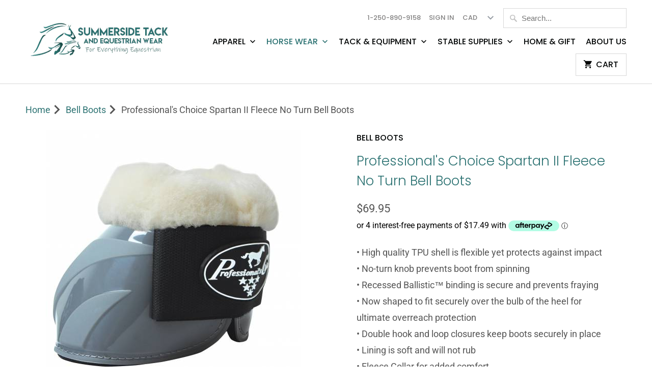

--- FILE ---
content_type: text/html; charset=utf-8
request_url: https://www.summersidetack.ca/collections/bell-boots-1/products/professionals-choice-spartan-ii-fleece-no-turn-bell-boots
body_size: 22351
content:
<!DOCTYPE html>
<html lang="en">
  <head><meta name="google-site-verification" content="a5E2FDumoHHwGpE1xhuVifjmV5vPt_6WCvDDYqAIdyc" />
    <meta charset="utf-8">
    <meta http-equiv="cleartype" content="on">
    <meta name="robots" content="index,follow">

    
    <title>Professional&#39;s Choice Spartan II Fleece No Turn Bell Boots - Summerside Tack and Equestrian Wear</title>

    
      <meta name="description" content="• High quality TPU shell is flexible yet protects against impact• No-turn knob prevents boot from spinning• Recessed Ballistic™ binding is secure and prevents fraying• Now shaped to fit securely over the bulb of the heel for ultimate overreach protection• Double hook and loop closures keep boots securely in place• Lini" />
    

    

<meta name="author" content="Summerside Tack and Equestrian Wear">
<meta property="og:url" content="https://www.summersidetack.ca/products/professionals-choice-spartan-ii-fleece-no-turn-bell-boots">
<meta property="og:site_name" content="Summerside Tack and Equestrian Wear">


  <meta property="og:type" content="product">
  <meta property="og:title" content="Professional&#39;s Choice Spartan II Fleece No Turn Bell Boots">
  
    <meta property="og:image" content="http://www.summersidetack.ca/cdn/shop/products/Spartan-II-Bell-Boot-Navy_600x.jpg?v=1660006036">
    <meta property="og:image:secure_url" content="https://www.summersidetack.ca/cdn/shop/products/Spartan-II-Bell-Boot-Navy_600x.jpg?v=1660006036">
    
  
    <meta property="og:image" content="http://www.summersidetack.ca/cdn/shop/products/SpartanIIBellBootGrey_600x.jpg?v=1660006199">
    <meta property="og:image:secure_url" content="https://www.summersidetack.ca/cdn/shop/products/SpartanIIBellBootGrey_600x.jpg?v=1660006199">
    
  
  <meta property="og:price:amount" content="69.95">
  <meta property="og:price:currency" content="CAD">


  <meta property="og:description" content="• High quality TPU shell is flexible yet protects against impact• No-turn knob prevents boot from spinning• Recessed Ballistic™ binding is secure and prevents fraying• Now shaped to fit securely over the bulb of the heel for ultimate overreach protection• Double hook and loop closures keep boots securely in place• Lini">




<meta name="twitter:card" content="summary">

  <meta name="twitter:title" content="Professional's Choice Spartan II Fleece No Turn Bell Boots">
  <meta name="twitter:description" content="• High quality TPU shell is flexible yet protects against impact• No-turn knob prevents boot from spinning• Recessed Ballistic™ binding is secure and prevents fraying• Now shaped to fit securely over the bulb of the heel for ultimate overreach protection• Double hook and loop closures keep boots securely in place• Lining is soft and will not rub• Fleece Collar for added comfort">
  <meta name="twitter:image" content="https://www.summersidetack.ca/cdn/shop/products/Spartan-II-Bell-Boot-Navy_240x.jpg?v=1660006036">
  <meta name="twitter:image:width" content="240">
  <meta name="twitter:image:height" content="240">



    
      <link rel="prev" href="/collections/bell-boots-1/products/shires-arma-anatomic-comfort-overreach-boots">
    
    

    <!-- Mobile Specific Metas -->
    <meta name="HandheldFriendly" content="True">
    <meta name="MobileOptimized" content="320">
    <meta name="viewport" content="width=device-width,initial-scale=1">
    <meta name="theme-color" content="#ffffff">

    <!-- Stylesheets for Mobilia 6.1.3 -->
    <link href="//www.summersidetack.ca/cdn/shop/t/4/assets/styles.scss.css?v=140177706091412546391764198481" rel="stylesheet" type="text/css" media="all" />

    <!-- Icons -->
    
      <link rel="shortcut icon" type="image/png" href="//www.summersidetack.ca/cdn/shop/files/icon_32x32.jpg?v=1614325849">
      <link rel="icon" type="image/png" sizes="192x192" href="//www.summersidetack.ca/cdn/shop/files/icon_192x192.jpg?v=1614325849">
      <link rel="apple-touch-icon" sizes="180x180" href="//www.summersidetack.ca/cdn/shop/files/icon_180x180.jpg?v=1614325849">
      <link rel="icon" type="image/png" sizes="32x32" href="//www.summersidetack.ca/cdn/shop/files/icon_32x32.jpg?v=1614325849">
      <link rel="icon" type="image/png" sizes="16x16" href="//www.summersidetack.ca/cdn/shop/files/icon_16x16.jpg?v=1614325849">
    

    <link rel="canonical" href="https://www.summersidetack.ca/products/professionals-choice-spartan-ii-fleece-no-turn-bell-boots" />

    

    <script src="//www.summersidetack.ca/cdn/shop/t/4/assets/app.js?v=64010117789449839091707694266" type="text/javascript"></script>
    <script>window.performance && window.performance.mark && window.performance.mark('shopify.content_for_header.start');</script><meta name="google-site-verification" content="6V4tm5ua3bSaH17h2KyPsNdgoiy6ApgyvY3_2fKwg10">
<meta id="shopify-digital-wallet" name="shopify-digital-wallet" content="/25837109325/digital_wallets/dialog">
<link rel="alternate" type="application/json+oembed" href="https://www.summersidetack.ca/products/professionals-choice-spartan-ii-fleece-no-turn-bell-boots.oembed">
<script async="async" src="/checkouts/internal/preloads.js?locale=en-CA"></script>
<script id="shopify-features" type="application/json">{"accessToken":"fee918d113eadbc44971334ee61b0da9","betas":["rich-media-storefront-analytics"],"domain":"www.summersidetack.ca","predictiveSearch":true,"shopId":25837109325,"locale":"en"}</script>
<script>var Shopify = Shopify || {};
Shopify.shop = "summerside-tack.myshopify.com";
Shopify.locale = "en";
Shopify.currency = {"active":"CAD","rate":"1.0"};
Shopify.country = "CA";
Shopify.theme = {"name":"Mobilia","id":78596145229,"schema_name":"Mobilia","schema_version":"6.1.3","theme_store_id":null,"role":"main"};
Shopify.theme.handle = "null";
Shopify.theme.style = {"id":null,"handle":null};
Shopify.cdnHost = "www.summersidetack.ca/cdn";
Shopify.routes = Shopify.routes || {};
Shopify.routes.root = "/";</script>
<script type="module">!function(o){(o.Shopify=o.Shopify||{}).modules=!0}(window);</script>
<script>!function(o){function n(){var o=[];function n(){o.push(Array.prototype.slice.apply(arguments))}return n.q=o,n}var t=o.Shopify=o.Shopify||{};t.loadFeatures=n(),t.autoloadFeatures=n()}(window);</script>
<script id="shop-js-analytics" type="application/json">{"pageType":"product"}</script>
<script defer="defer" async type="module" src="//www.summersidetack.ca/cdn/shopifycloud/shop-js/modules/v2/client.init-shop-cart-sync_WVOgQShq.en.esm.js"></script>
<script defer="defer" async type="module" src="//www.summersidetack.ca/cdn/shopifycloud/shop-js/modules/v2/chunk.common_C_13GLB1.esm.js"></script>
<script defer="defer" async type="module" src="//www.summersidetack.ca/cdn/shopifycloud/shop-js/modules/v2/chunk.modal_CLfMGd0m.esm.js"></script>
<script type="module">
  await import("//www.summersidetack.ca/cdn/shopifycloud/shop-js/modules/v2/client.init-shop-cart-sync_WVOgQShq.en.esm.js");
await import("//www.summersidetack.ca/cdn/shopifycloud/shop-js/modules/v2/chunk.common_C_13GLB1.esm.js");
await import("//www.summersidetack.ca/cdn/shopifycloud/shop-js/modules/v2/chunk.modal_CLfMGd0m.esm.js");

  window.Shopify.SignInWithShop?.initShopCartSync?.({"fedCMEnabled":true,"windoidEnabled":true});

</script>
<script>(function() {
  var isLoaded = false;
  function asyncLoad() {
    if (isLoaded) return;
    isLoaded = true;
    var urls = ["https:\/\/chimpstatic.com\/mcjs-connected\/js\/users\/7bf68d243178073696b921cea\/833d7adeab4ab61b1c3b05cf6.js?shop=summerside-tack.myshopify.com","https:\/\/static-us.afterpay.com\/shopify\/afterpay-attract\/afterpay-attract-widget.js?shop=summerside-tack.myshopify.com","https:\/\/cdn.shopify.com\/s\/files\/1\/0258\/3710\/9325\/t\/4\/assets\/rev_25837109325.js?v=1714436360\u0026shop=summerside-tack.myshopify.com"];
    for (var i = 0; i < urls.length; i++) {
      var s = document.createElement('script');
      s.type = 'text/javascript';
      s.async = true;
      s.src = urls[i];
      var x = document.getElementsByTagName('script')[0];
      x.parentNode.insertBefore(s, x);
    }
  };
  if(window.attachEvent) {
    window.attachEvent('onload', asyncLoad);
  } else {
    window.addEventListener('load', asyncLoad, false);
  }
})();</script>
<script id="__st">var __st={"a":25837109325,"offset":-28800,"reqid":"4005a7a0-c23b-4fa1-b4b1-a9b940380ddb-1769657861","pageurl":"www.summersidetack.ca\/collections\/bell-boots-1\/products\/professionals-choice-spartan-ii-fleece-no-turn-bell-boots","u":"5fe54889e1a5","p":"product","rtyp":"product","rid":7914758897894};</script>
<script>window.ShopifyPaypalV4VisibilityTracking = true;</script>
<script id="captcha-bootstrap">!function(){'use strict';const t='contact',e='account',n='new_comment',o=[[t,t],['blogs',n],['comments',n],[t,'customer']],c=[[e,'customer_login'],[e,'guest_login'],[e,'recover_customer_password'],[e,'create_customer']],r=t=>t.map((([t,e])=>`form[action*='/${t}']:not([data-nocaptcha='true']) input[name='form_type'][value='${e}']`)).join(','),a=t=>()=>t?[...document.querySelectorAll(t)].map((t=>t.form)):[];function s(){const t=[...o],e=r(t);return a(e)}const i='password',u='form_key',d=['recaptcha-v3-token','g-recaptcha-response','h-captcha-response',i],f=()=>{try{return window.sessionStorage}catch{return}},m='__shopify_v',_=t=>t.elements[u];function p(t,e,n=!1){try{const o=window.sessionStorage,c=JSON.parse(o.getItem(e)),{data:r}=function(t){const{data:e,action:n}=t;return t[m]||n?{data:e,action:n}:{data:t,action:n}}(c);for(const[e,n]of Object.entries(r))t.elements[e]&&(t.elements[e].value=n);n&&o.removeItem(e)}catch(o){console.error('form repopulation failed',{error:o})}}const l='form_type',E='cptcha';function T(t){t.dataset[E]=!0}const w=window,h=w.document,L='Shopify',v='ce_forms',y='captcha';let A=!1;((t,e)=>{const n=(g='f06e6c50-85a8-45c8-87d0-21a2b65856fe',I='https://cdn.shopify.com/shopifycloud/storefront-forms-hcaptcha/ce_storefront_forms_captcha_hcaptcha.v1.5.2.iife.js',D={infoText:'Protected by hCaptcha',privacyText:'Privacy',termsText:'Terms'},(t,e,n)=>{const o=w[L][v],c=o.bindForm;if(c)return c(t,g,e,D).then(n);var r;o.q.push([[t,g,e,D],n]),r=I,A||(h.body.append(Object.assign(h.createElement('script'),{id:'captcha-provider',async:!0,src:r})),A=!0)});var g,I,D;w[L]=w[L]||{},w[L][v]=w[L][v]||{},w[L][v].q=[],w[L][y]=w[L][y]||{},w[L][y].protect=function(t,e){n(t,void 0,e),T(t)},Object.freeze(w[L][y]),function(t,e,n,w,h,L){const[v,y,A,g]=function(t,e,n){const i=e?o:[],u=t?c:[],d=[...i,...u],f=r(d),m=r(i),_=r(d.filter((([t,e])=>n.includes(e))));return[a(f),a(m),a(_),s()]}(w,h,L),I=t=>{const e=t.target;return e instanceof HTMLFormElement?e:e&&e.form},D=t=>v().includes(t);t.addEventListener('submit',(t=>{const e=I(t);if(!e)return;const n=D(e)&&!e.dataset.hcaptchaBound&&!e.dataset.recaptchaBound,o=_(e),c=g().includes(e)&&(!o||!o.value);(n||c)&&t.preventDefault(),c&&!n&&(function(t){try{if(!f())return;!function(t){const e=f();if(!e)return;const n=_(t);if(!n)return;const o=n.value;o&&e.removeItem(o)}(t);const e=Array.from(Array(32),(()=>Math.random().toString(36)[2])).join('');!function(t,e){_(t)||t.append(Object.assign(document.createElement('input'),{type:'hidden',name:u})),t.elements[u].value=e}(t,e),function(t,e){const n=f();if(!n)return;const o=[...t.querySelectorAll(`input[type='${i}']`)].map((({name:t})=>t)),c=[...d,...o],r={};for(const[a,s]of new FormData(t).entries())c.includes(a)||(r[a]=s);n.setItem(e,JSON.stringify({[m]:1,action:t.action,data:r}))}(t,e)}catch(e){console.error('failed to persist form',e)}}(e),e.submit())}));const S=(t,e)=>{t&&!t.dataset[E]&&(n(t,e.some((e=>e===t))),T(t))};for(const o of['focusin','change'])t.addEventListener(o,(t=>{const e=I(t);D(e)&&S(e,y())}));const B=e.get('form_key'),M=e.get(l),P=B&&M;t.addEventListener('DOMContentLoaded',(()=>{const t=y();if(P)for(const e of t)e.elements[l].value===M&&p(e,B);[...new Set([...A(),...v().filter((t=>'true'===t.dataset.shopifyCaptcha))])].forEach((e=>S(e,t)))}))}(h,new URLSearchParams(w.location.search),n,t,e,['guest_login'])})(!0,!0)}();</script>
<script integrity="sha256-4kQ18oKyAcykRKYeNunJcIwy7WH5gtpwJnB7kiuLZ1E=" data-source-attribution="shopify.loadfeatures" defer="defer" src="//www.summersidetack.ca/cdn/shopifycloud/storefront/assets/storefront/load_feature-a0a9edcb.js" crossorigin="anonymous"></script>
<script data-source-attribution="shopify.dynamic_checkout.dynamic.init">var Shopify=Shopify||{};Shopify.PaymentButton=Shopify.PaymentButton||{isStorefrontPortableWallets:!0,init:function(){window.Shopify.PaymentButton.init=function(){};var t=document.createElement("script");t.src="https://www.summersidetack.ca/cdn/shopifycloud/portable-wallets/latest/portable-wallets.en.js",t.type="module",document.head.appendChild(t)}};
</script>
<script data-source-attribution="shopify.dynamic_checkout.buyer_consent">
  function portableWalletsHideBuyerConsent(e){var t=document.getElementById("shopify-buyer-consent"),n=document.getElementById("shopify-subscription-policy-button");t&&n&&(t.classList.add("hidden"),t.setAttribute("aria-hidden","true"),n.removeEventListener("click",e))}function portableWalletsShowBuyerConsent(e){var t=document.getElementById("shopify-buyer-consent"),n=document.getElementById("shopify-subscription-policy-button");t&&n&&(t.classList.remove("hidden"),t.removeAttribute("aria-hidden"),n.addEventListener("click",e))}window.Shopify?.PaymentButton&&(window.Shopify.PaymentButton.hideBuyerConsent=portableWalletsHideBuyerConsent,window.Shopify.PaymentButton.showBuyerConsent=portableWalletsShowBuyerConsent);
</script>
<script>
  function portableWalletsCleanup(e){e&&e.src&&console.error("Failed to load portable wallets script "+e.src);var t=document.querySelectorAll("shopify-accelerated-checkout .shopify-payment-button__skeleton, shopify-accelerated-checkout-cart .wallet-cart-button__skeleton"),e=document.getElementById("shopify-buyer-consent");for(let e=0;e<t.length;e++)t[e].remove();e&&e.remove()}function portableWalletsNotLoadedAsModule(e){e instanceof ErrorEvent&&"string"==typeof e.message&&e.message.includes("import.meta")&&"string"==typeof e.filename&&e.filename.includes("portable-wallets")&&(window.removeEventListener("error",portableWalletsNotLoadedAsModule),window.Shopify.PaymentButton.failedToLoad=e,"loading"===document.readyState?document.addEventListener("DOMContentLoaded",window.Shopify.PaymentButton.init):window.Shopify.PaymentButton.init())}window.addEventListener("error",portableWalletsNotLoadedAsModule);
</script>

<script type="module" src="https://www.summersidetack.ca/cdn/shopifycloud/portable-wallets/latest/portable-wallets.en.js" onError="portableWalletsCleanup(this)" crossorigin="anonymous"></script>
<script nomodule>
  document.addEventListener("DOMContentLoaded", portableWalletsCleanup);
</script>

<link id="shopify-accelerated-checkout-styles" rel="stylesheet" media="screen" href="https://www.summersidetack.ca/cdn/shopifycloud/portable-wallets/latest/accelerated-checkout-backwards-compat.css" crossorigin="anonymous">
<style id="shopify-accelerated-checkout-cart">
        #shopify-buyer-consent {
  margin-top: 1em;
  display: inline-block;
  width: 100%;
}

#shopify-buyer-consent.hidden {
  display: none;
}

#shopify-subscription-policy-button {
  background: none;
  border: none;
  padding: 0;
  text-decoration: underline;
  font-size: inherit;
  cursor: pointer;
}

#shopify-subscription-policy-button::before {
  box-shadow: none;
}

      </style>

<script>window.performance && window.performance.mark && window.performance.mark('shopify.content_for_header.end');</script>

    <noscript>
      <style>
        .image__fallback {
          width: 100vw;
          display: block !important;
          max-width: 100vw !important;
          margin-bottom: 0;
        }
        .no-js-only {
          display: inherit !important;
        }
        .icon-cart.cart-button {
          display: none;
        }
        .lazyload {
          opacity: 1;
          -webkit-filter: blur(0);
          filter: blur(0);
        }
        .animate_right,
        .animate_left,
        .animate_up,
        .animate_down {
          opacity: 1;
        }
        .flexslider .slides>li {
          display: block;
        }
        .product_section:not(.product_slideshow_animation--slide) .flexslider.product_gallery .slides li {
          display: block !important;
        }
        .product_section .product_form {
          opacity: 1;
        }
        .multi_select,
        form .select {
          display: block !important;
        }
        .swatch_options {
          display: none;
        }
      </style>
    </noscript>
  
 <script>
 let ps_apiURI = "https://swift-api.perfectapps.io/api";
 let ps_storeUrl = "https://swift.perfectapps.io";
 let ps_productId = "7914758897894";
 </script> 
  
  
 <link href="https://monorail-edge.shopifysvc.com" rel="dns-prefetch">
<script>(function(){if ("sendBeacon" in navigator && "performance" in window) {try {var session_token_from_headers = performance.getEntriesByType('navigation')[0].serverTiming.find(x => x.name == '_s').description;} catch {var session_token_from_headers = undefined;}var session_cookie_matches = document.cookie.match(/_shopify_s=([^;]*)/);var session_token_from_cookie = session_cookie_matches && session_cookie_matches.length === 2 ? session_cookie_matches[1] : "";var session_token = session_token_from_headers || session_token_from_cookie || "";function handle_abandonment_event(e) {var entries = performance.getEntries().filter(function(entry) {return /monorail-edge.shopifysvc.com/.test(entry.name);});if (!window.abandonment_tracked && entries.length === 0) {window.abandonment_tracked = true;var currentMs = Date.now();var navigation_start = performance.timing.navigationStart;var payload = {shop_id: 25837109325,url: window.location.href,navigation_start,duration: currentMs - navigation_start,session_token,page_type: "product"};window.navigator.sendBeacon("https://monorail-edge.shopifysvc.com/v1/produce", JSON.stringify({schema_id: "online_store_buyer_site_abandonment/1.1",payload: payload,metadata: {event_created_at_ms: currentMs,event_sent_at_ms: currentMs}}));}}window.addEventListener('pagehide', handle_abandonment_event);}}());</script>
<script id="web-pixels-manager-setup">(function e(e,d,r,n,o){if(void 0===o&&(o={}),!Boolean(null===(a=null===(i=window.Shopify)||void 0===i?void 0:i.analytics)||void 0===a?void 0:a.replayQueue)){var i,a;window.Shopify=window.Shopify||{};var t=window.Shopify;t.analytics=t.analytics||{};var s=t.analytics;s.replayQueue=[],s.publish=function(e,d,r){return s.replayQueue.push([e,d,r]),!0};try{self.performance.mark("wpm:start")}catch(e){}var l=function(){var e={modern:/Edge?\/(1{2}[4-9]|1[2-9]\d|[2-9]\d{2}|\d{4,})\.\d+(\.\d+|)|Firefox\/(1{2}[4-9]|1[2-9]\d|[2-9]\d{2}|\d{4,})\.\d+(\.\d+|)|Chrom(ium|e)\/(9{2}|\d{3,})\.\d+(\.\d+|)|(Maci|X1{2}).+ Version\/(15\.\d+|(1[6-9]|[2-9]\d|\d{3,})\.\d+)([,.]\d+|)( \(\w+\)|)( Mobile\/\w+|) Safari\/|Chrome.+OPR\/(9{2}|\d{3,})\.\d+\.\d+|(CPU[ +]OS|iPhone[ +]OS|CPU[ +]iPhone|CPU IPhone OS|CPU iPad OS)[ +]+(15[._]\d+|(1[6-9]|[2-9]\d|\d{3,})[._]\d+)([._]\d+|)|Android:?[ /-](13[3-9]|1[4-9]\d|[2-9]\d{2}|\d{4,})(\.\d+|)(\.\d+|)|Android.+Firefox\/(13[5-9]|1[4-9]\d|[2-9]\d{2}|\d{4,})\.\d+(\.\d+|)|Android.+Chrom(ium|e)\/(13[3-9]|1[4-9]\d|[2-9]\d{2}|\d{4,})\.\d+(\.\d+|)|SamsungBrowser\/([2-9]\d|\d{3,})\.\d+/,legacy:/Edge?\/(1[6-9]|[2-9]\d|\d{3,})\.\d+(\.\d+|)|Firefox\/(5[4-9]|[6-9]\d|\d{3,})\.\d+(\.\d+|)|Chrom(ium|e)\/(5[1-9]|[6-9]\d|\d{3,})\.\d+(\.\d+|)([\d.]+$|.*Safari\/(?![\d.]+ Edge\/[\d.]+$))|(Maci|X1{2}).+ Version\/(10\.\d+|(1[1-9]|[2-9]\d|\d{3,})\.\d+)([,.]\d+|)( \(\w+\)|)( Mobile\/\w+|) Safari\/|Chrome.+OPR\/(3[89]|[4-9]\d|\d{3,})\.\d+\.\d+|(CPU[ +]OS|iPhone[ +]OS|CPU[ +]iPhone|CPU IPhone OS|CPU iPad OS)[ +]+(10[._]\d+|(1[1-9]|[2-9]\d|\d{3,})[._]\d+)([._]\d+|)|Android:?[ /-](13[3-9]|1[4-9]\d|[2-9]\d{2}|\d{4,})(\.\d+|)(\.\d+|)|Mobile Safari.+OPR\/([89]\d|\d{3,})\.\d+\.\d+|Android.+Firefox\/(13[5-9]|1[4-9]\d|[2-9]\d{2}|\d{4,})\.\d+(\.\d+|)|Android.+Chrom(ium|e)\/(13[3-9]|1[4-9]\d|[2-9]\d{2}|\d{4,})\.\d+(\.\d+|)|Android.+(UC? ?Browser|UCWEB|U3)[ /]?(15\.([5-9]|\d{2,})|(1[6-9]|[2-9]\d|\d{3,})\.\d+)\.\d+|SamsungBrowser\/(5\.\d+|([6-9]|\d{2,})\.\d+)|Android.+MQ{2}Browser\/(14(\.(9|\d{2,})|)|(1[5-9]|[2-9]\d|\d{3,})(\.\d+|))(\.\d+|)|K[Aa][Ii]OS\/(3\.\d+|([4-9]|\d{2,})\.\d+)(\.\d+|)/},d=e.modern,r=e.legacy,n=navigator.userAgent;return n.match(d)?"modern":n.match(r)?"legacy":"unknown"}(),u="modern"===l?"modern":"legacy",c=(null!=n?n:{modern:"",legacy:""})[u],f=function(e){return[e.baseUrl,"/wpm","/b",e.hashVersion,"modern"===e.buildTarget?"m":"l",".js"].join("")}({baseUrl:d,hashVersion:r,buildTarget:u}),m=function(e){var d=e.version,r=e.bundleTarget,n=e.surface,o=e.pageUrl,i=e.monorailEndpoint;return{emit:function(e){var a=e.status,t=e.errorMsg,s=(new Date).getTime(),l=JSON.stringify({metadata:{event_sent_at_ms:s},events:[{schema_id:"web_pixels_manager_load/3.1",payload:{version:d,bundle_target:r,page_url:o,status:a,surface:n,error_msg:t},metadata:{event_created_at_ms:s}}]});if(!i)return console&&console.warn&&console.warn("[Web Pixels Manager] No Monorail endpoint provided, skipping logging."),!1;try{return self.navigator.sendBeacon.bind(self.navigator)(i,l)}catch(e){}var u=new XMLHttpRequest;try{return u.open("POST",i,!0),u.setRequestHeader("Content-Type","text/plain"),u.send(l),!0}catch(e){return console&&console.warn&&console.warn("[Web Pixels Manager] Got an unhandled error while logging to Monorail."),!1}}}}({version:r,bundleTarget:l,surface:e.surface,pageUrl:self.location.href,monorailEndpoint:e.monorailEndpoint});try{o.browserTarget=l,function(e){var d=e.src,r=e.async,n=void 0===r||r,o=e.onload,i=e.onerror,a=e.sri,t=e.scriptDataAttributes,s=void 0===t?{}:t,l=document.createElement("script"),u=document.querySelector("head"),c=document.querySelector("body");if(l.async=n,l.src=d,a&&(l.integrity=a,l.crossOrigin="anonymous"),s)for(var f in s)if(Object.prototype.hasOwnProperty.call(s,f))try{l.dataset[f]=s[f]}catch(e){}if(o&&l.addEventListener("load",o),i&&l.addEventListener("error",i),u)u.appendChild(l);else{if(!c)throw new Error("Did not find a head or body element to append the script");c.appendChild(l)}}({src:f,async:!0,onload:function(){if(!function(){var e,d;return Boolean(null===(d=null===(e=window.Shopify)||void 0===e?void 0:e.analytics)||void 0===d?void 0:d.initialized)}()){var d=window.webPixelsManager.init(e)||void 0;if(d){var r=window.Shopify.analytics;r.replayQueue.forEach((function(e){var r=e[0],n=e[1],o=e[2];d.publishCustomEvent(r,n,o)})),r.replayQueue=[],r.publish=d.publishCustomEvent,r.visitor=d.visitor,r.initialized=!0}}},onerror:function(){return m.emit({status:"failed",errorMsg:"".concat(f," has failed to load")})},sri:function(e){var d=/^sha384-[A-Za-z0-9+/=]+$/;return"string"==typeof e&&d.test(e)}(c)?c:"",scriptDataAttributes:o}),m.emit({status:"loading"})}catch(e){m.emit({status:"failed",errorMsg:(null==e?void 0:e.message)||"Unknown error"})}}})({shopId: 25837109325,storefrontBaseUrl: "https://www.summersidetack.ca",extensionsBaseUrl: "https://extensions.shopifycdn.com/cdn/shopifycloud/web-pixels-manager",monorailEndpoint: "https://monorail-edge.shopifysvc.com/unstable/produce_batch",surface: "storefront-renderer",enabledBetaFlags: ["2dca8a86"],webPixelsConfigList: [{"id":"518291686","configuration":"{\"config\":\"{\\\"google_tag_ids\\\":[\\\"GT-TNSMJM6\\\"],\\\"target_country\\\":\\\"CA\\\",\\\"gtag_events\\\":[{\\\"type\\\":\\\"view_item\\\",\\\"action_label\\\":\\\"MC-DR1K97LMPG\\\"},{\\\"type\\\":\\\"purchase\\\",\\\"action_label\\\":\\\"MC-DR1K97LMPG\\\"},{\\\"type\\\":\\\"page_view\\\",\\\"action_label\\\":\\\"MC-DR1K97LMPG\\\"}],\\\"enable_monitoring_mode\\\":false}\"}","eventPayloadVersion":"v1","runtimeContext":"OPEN","scriptVersion":"b2a88bafab3e21179ed38636efcd8a93","type":"APP","apiClientId":1780363,"privacyPurposes":[],"dataSharingAdjustments":{"protectedCustomerApprovalScopes":["read_customer_address","read_customer_email","read_customer_name","read_customer_personal_data","read_customer_phone"]}},{"id":"143884518","configuration":"{\"pixel_id\":\"776298626194749\",\"pixel_type\":\"facebook_pixel\",\"metaapp_system_user_token\":\"-\"}","eventPayloadVersion":"v1","runtimeContext":"OPEN","scriptVersion":"ca16bc87fe92b6042fbaa3acc2fbdaa6","type":"APP","apiClientId":2329312,"privacyPurposes":["ANALYTICS","MARKETING","SALE_OF_DATA"],"dataSharingAdjustments":{"protectedCustomerApprovalScopes":["read_customer_address","read_customer_email","read_customer_name","read_customer_personal_data","read_customer_phone"]}},{"id":"77398246","configuration":"{\"tagID\":\"2612815504818\"}","eventPayloadVersion":"v1","runtimeContext":"STRICT","scriptVersion":"18031546ee651571ed29edbe71a3550b","type":"APP","apiClientId":3009811,"privacyPurposes":["ANALYTICS","MARKETING","SALE_OF_DATA"],"dataSharingAdjustments":{"protectedCustomerApprovalScopes":["read_customer_address","read_customer_email","read_customer_name","read_customer_personal_data","read_customer_phone"]}},{"id":"61702374","eventPayloadVersion":"v1","runtimeContext":"LAX","scriptVersion":"1","type":"CUSTOM","privacyPurposes":["ANALYTICS"],"name":"Google Analytics tag (migrated)"},{"id":"shopify-app-pixel","configuration":"{}","eventPayloadVersion":"v1","runtimeContext":"STRICT","scriptVersion":"0450","apiClientId":"shopify-pixel","type":"APP","privacyPurposes":["ANALYTICS","MARKETING"]},{"id":"shopify-custom-pixel","eventPayloadVersion":"v1","runtimeContext":"LAX","scriptVersion":"0450","apiClientId":"shopify-pixel","type":"CUSTOM","privacyPurposes":["ANALYTICS","MARKETING"]}],isMerchantRequest: false,initData: {"shop":{"name":"Summerside Tack and Equestrian Wear","paymentSettings":{"currencyCode":"CAD"},"myshopifyDomain":"summerside-tack.myshopify.com","countryCode":"CA","storefrontUrl":"https:\/\/www.summersidetack.ca"},"customer":null,"cart":null,"checkout":null,"productVariants":[{"price":{"amount":69.95,"currencyCode":"CAD"},"product":{"title":"Professional's Choice Spartan II Fleece No Turn Bell Boots","vendor":"Professional's Choice","id":"7914758897894","untranslatedTitle":"Professional's Choice Spartan II Fleece No Turn Bell Boots","url":"\/products\/professionals-choice-spartan-ii-fleece-no-turn-bell-boots","type":"Horse Boots and Wraps"},"id":"43205665554662","image":{"src":"\/\/www.summersidetack.ca\/cdn\/shop\/products\/SpartanIIBellBootGrey.jpg?v=1660006199"},"sku":"31914","title":"Medium \/ Grey","untranslatedTitle":"Medium \/ Grey"},{"price":{"amount":69.95,"currencyCode":"CAD"},"product":{"title":"Professional's Choice Spartan II Fleece No Turn Bell Boots","vendor":"Professional's Choice","id":"7914758897894","untranslatedTitle":"Professional's Choice Spartan II Fleece No Turn Bell Boots","url":"\/products\/professionals-choice-spartan-ii-fleece-no-turn-bell-boots","type":"Horse Boots and Wraps"},"id":"43205665587430","image":{"src":"\/\/www.summersidetack.ca\/cdn\/shop\/products\/SpartanIIBellBootGrey.jpg?v=1660006199"},"sku":"31916","title":"Large \/ Grey","untranslatedTitle":"Large \/ Grey"},{"price":{"amount":69.95,"currencyCode":"CAD"},"product":{"title":"Professional's Choice Spartan II Fleece No Turn Bell Boots","vendor":"Professional's Choice","id":"7914758897894","untranslatedTitle":"Professional's Choice Spartan II Fleece No Turn Bell Boots","url":"\/products\/professionals-choice-spartan-ii-fleece-no-turn-bell-boots","type":"Horse Boots and Wraps"},"id":"43205665620198","image":{"src":"\/\/www.summersidetack.ca\/cdn\/shop\/products\/SpartanIIBellBootGrey.jpg?v=1660006199"},"sku":"31917","title":"XLarge \/ Grey","untranslatedTitle":"XLarge \/ Grey"},{"price":{"amount":69.95,"currencyCode":"CAD"},"product":{"title":"Professional's Choice Spartan II Fleece No Turn Bell Boots","vendor":"Professional's Choice","id":"7914758897894","untranslatedTitle":"Professional's Choice Spartan II Fleece No Turn Bell Boots","url":"\/products\/professionals-choice-spartan-ii-fleece-no-turn-bell-boots","type":"Horse Boots and Wraps"},"id":"43205665652966","image":{"src":"\/\/www.summersidetack.ca\/cdn\/shop\/products\/Spartan-II-Bell-Boot-Navy.jpg?v=1660006036"},"sku":"31915","title":"Medium \/ Navy","untranslatedTitle":"Medium \/ Navy"},{"price":{"amount":69.95,"currencyCode":"CAD"},"product":{"title":"Professional's Choice Spartan II Fleece No Turn Bell Boots","vendor":"Professional's Choice","id":"7914758897894","untranslatedTitle":"Professional's Choice Spartan II Fleece No Turn Bell Boots","url":"\/products\/professionals-choice-spartan-ii-fleece-no-turn-bell-boots","type":"Horse Boots and Wraps"},"id":"43205665685734","image":{"src":"\/\/www.summersidetack.ca\/cdn\/shop\/products\/Spartan-II-Bell-Boot-Navy.jpg?v=1660006036"},"sku":"31918","title":"Large \/ Navy","untranslatedTitle":"Large \/ Navy"},{"price":{"amount":69.95,"currencyCode":"CAD"},"product":{"title":"Professional's Choice Spartan II Fleece No Turn Bell Boots","vendor":"Professional's Choice","id":"7914758897894","untranslatedTitle":"Professional's Choice Spartan II Fleece No Turn Bell Boots","url":"\/products\/professionals-choice-spartan-ii-fleece-no-turn-bell-boots","type":"Horse Boots and Wraps"},"id":"43205665718502","image":{"src":"\/\/www.summersidetack.ca\/cdn\/shop\/products\/Spartan-II-Bell-Boot-Navy.jpg?v=1660006036"},"sku":"31919","title":"XLarge \/ Navy","untranslatedTitle":"XLarge \/ Navy"}],"purchasingCompany":null},},"https://www.summersidetack.ca/cdn","1d2a099fw23dfb22ep557258f5m7a2edbae",{"modern":"","legacy":""},{"shopId":"25837109325","storefrontBaseUrl":"https:\/\/www.summersidetack.ca","extensionBaseUrl":"https:\/\/extensions.shopifycdn.com\/cdn\/shopifycloud\/web-pixels-manager","surface":"storefront-renderer","enabledBetaFlags":"[\"2dca8a86\"]","isMerchantRequest":"false","hashVersion":"1d2a099fw23dfb22ep557258f5m7a2edbae","publish":"custom","events":"[[\"page_viewed\",{}],[\"product_viewed\",{\"productVariant\":{\"price\":{\"amount\":69.95,\"currencyCode\":\"CAD\"},\"product\":{\"title\":\"Professional's Choice Spartan II Fleece No Turn Bell Boots\",\"vendor\":\"Professional's Choice\",\"id\":\"7914758897894\",\"untranslatedTitle\":\"Professional's Choice Spartan II Fleece No Turn Bell Boots\",\"url\":\"\/products\/professionals-choice-spartan-ii-fleece-no-turn-bell-boots\",\"type\":\"Horse Boots and Wraps\"},\"id\":\"43205665587430\",\"image\":{\"src\":\"\/\/www.summersidetack.ca\/cdn\/shop\/products\/SpartanIIBellBootGrey.jpg?v=1660006199\"},\"sku\":\"31916\",\"title\":\"Large \/ Grey\",\"untranslatedTitle\":\"Large \/ Grey\"}}]]"});</script><script>
  window.ShopifyAnalytics = window.ShopifyAnalytics || {};
  window.ShopifyAnalytics.meta = window.ShopifyAnalytics.meta || {};
  window.ShopifyAnalytics.meta.currency = 'CAD';
  var meta = {"product":{"id":7914758897894,"gid":"gid:\/\/shopify\/Product\/7914758897894","vendor":"Professional's Choice","type":"Horse Boots and Wraps","handle":"professionals-choice-spartan-ii-fleece-no-turn-bell-boots","variants":[{"id":43205665554662,"price":6995,"name":"Professional's Choice Spartan II Fleece No Turn Bell Boots - Medium \/ Grey","public_title":"Medium \/ Grey","sku":"31914"},{"id":43205665587430,"price":6995,"name":"Professional's Choice Spartan II Fleece No Turn Bell Boots - Large \/ Grey","public_title":"Large \/ Grey","sku":"31916"},{"id":43205665620198,"price":6995,"name":"Professional's Choice Spartan II Fleece No Turn Bell Boots - XLarge \/ Grey","public_title":"XLarge \/ Grey","sku":"31917"},{"id":43205665652966,"price":6995,"name":"Professional's Choice Spartan II Fleece No Turn Bell Boots - Medium \/ Navy","public_title":"Medium \/ Navy","sku":"31915"},{"id":43205665685734,"price":6995,"name":"Professional's Choice Spartan II Fleece No Turn Bell Boots - Large \/ Navy","public_title":"Large \/ Navy","sku":"31918"},{"id":43205665718502,"price":6995,"name":"Professional's Choice Spartan II Fleece No Turn Bell Boots - XLarge \/ Navy","public_title":"XLarge \/ Navy","sku":"31919"}],"remote":false},"page":{"pageType":"product","resourceType":"product","resourceId":7914758897894,"requestId":"4005a7a0-c23b-4fa1-b4b1-a9b940380ddb-1769657861"}};
  for (var attr in meta) {
    window.ShopifyAnalytics.meta[attr] = meta[attr];
  }
</script>
<script class="analytics">
  (function () {
    var customDocumentWrite = function(content) {
      var jquery = null;

      if (window.jQuery) {
        jquery = window.jQuery;
      } else if (window.Checkout && window.Checkout.$) {
        jquery = window.Checkout.$;
      }

      if (jquery) {
        jquery('body').append(content);
      }
    };

    var hasLoggedConversion = function(token) {
      if (token) {
        return document.cookie.indexOf('loggedConversion=' + token) !== -1;
      }
      return false;
    }

    var setCookieIfConversion = function(token) {
      if (token) {
        var twoMonthsFromNow = new Date(Date.now());
        twoMonthsFromNow.setMonth(twoMonthsFromNow.getMonth() + 2);

        document.cookie = 'loggedConversion=' + token + '; expires=' + twoMonthsFromNow;
      }
    }

    var trekkie = window.ShopifyAnalytics.lib = window.trekkie = window.trekkie || [];
    if (trekkie.integrations) {
      return;
    }
    trekkie.methods = [
      'identify',
      'page',
      'ready',
      'track',
      'trackForm',
      'trackLink'
    ];
    trekkie.factory = function(method) {
      return function() {
        var args = Array.prototype.slice.call(arguments);
        args.unshift(method);
        trekkie.push(args);
        return trekkie;
      };
    };
    for (var i = 0; i < trekkie.methods.length; i++) {
      var key = trekkie.methods[i];
      trekkie[key] = trekkie.factory(key);
    }
    trekkie.load = function(config) {
      trekkie.config = config || {};
      trekkie.config.initialDocumentCookie = document.cookie;
      var first = document.getElementsByTagName('script')[0];
      var script = document.createElement('script');
      script.type = 'text/javascript';
      script.onerror = function(e) {
        var scriptFallback = document.createElement('script');
        scriptFallback.type = 'text/javascript';
        scriptFallback.onerror = function(error) {
                var Monorail = {
      produce: function produce(monorailDomain, schemaId, payload) {
        var currentMs = new Date().getTime();
        var event = {
          schema_id: schemaId,
          payload: payload,
          metadata: {
            event_created_at_ms: currentMs,
            event_sent_at_ms: currentMs
          }
        };
        return Monorail.sendRequest("https://" + monorailDomain + "/v1/produce", JSON.stringify(event));
      },
      sendRequest: function sendRequest(endpointUrl, payload) {
        // Try the sendBeacon API
        if (window && window.navigator && typeof window.navigator.sendBeacon === 'function' && typeof window.Blob === 'function' && !Monorail.isIos12()) {
          var blobData = new window.Blob([payload], {
            type: 'text/plain'
          });

          if (window.navigator.sendBeacon(endpointUrl, blobData)) {
            return true;
          } // sendBeacon was not successful

        } // XHR beacon

        var xhr = new XMLHttpRequest();

        try {
          xhr.open('POST', endpointUrl);
          xhr.setRequestHeader('Content-Type', 'text/plain');
          xhr.send(payload);
        } catch (e) {
          console.log(e);
        }

        return false;
      },
      isIos12: function isIos12() {
        return window.navigator.userAgent.lastIndexOf('iPhone; CPU iPhone OS 12_') !== -1 || window.navigator.userAgent.lastIndexOf('iPad; CPU OS 12_') !== -1;
      }
    };
    Monorail.produce('monorail-edge.shopifysvc.com',
      'trekkie_storefront_load_errors/1.1',
      {shop_id: 25837109325,
      theme_id: 78596145229,
      app_name: "storefront",
      context_url: window.location.href,
      source_url: "//www.summersidetack.ca/cdn/s/trekkie.storefront.a804e9514e4efded663580eddd6991fcc12b5451.min.js"});

        };
        scriptFallback.async = true;
        scriptFallback.src = '//www.summersidetack.ca/cdn/s/trekkie.storefront.a804e9514e4efded663580eddd6991fcc12b5451.min.js';
        first.parentNode.insertBefore(scriptFallback, first);
      };
      script.async = true;
      script.src = '//www.summersidetack.ca/cdn/s/trekkie.storefront.a804e9514e4efded663580eddd6991fcc12b5451.min.js';
      first.parentNode.insertBefore(script, first);
    };
    trekkie.load(
      {"Trekkie":{"appName":"storefront","development":false,"defaultAttributes":{"shopId":25837109325,"isMerchantRequest":null,"themeId":78596145229,"themeCityHash":"13002127999187419147","contentLanguage":"en","currency":"CAD","eventMetadataId":"4cf9f432-0e27-4f4c-a5e6-d8a77a5a83dd"},"isServerSideCookieWritingEnabled":true,"monorailRegion":"shop_domain","enabledBetaFlags":["65f19447","b5387b81"]},"Session Attribution":{},"S2S":{"facebookCapiEnabled":true,"source":"trekkie-storefront-renderer","apiClientId":580111}}
    );

    var loaded = false;
    trekkie.ready(function() {
      if (loaded) return;
      loaded = true;

      window.ShopifyAnalytics.lib = window.trekkie;

      var originalDocumentWrite = document.write;
      document.write = customDocumentWrite;
      try { window.ShopifyAnalytics.merchantGoogleAnalytics.call(this); } catch(error) {};
      document.write = originalDocumentWrite;

      window.ShopifyAnalytics.lib.page(null,{"pageType":"product","resourceType":"product","resourceId":7914758897894,"requestId":"4005a7a0-c23b-4fa1-b4b1-a9b940380ddb-1769657861","shopifyEmitted":true});

      var match = window.location.pathname.match(/checkouts\/(.+)\/(thank_you|post_purchase)/)
      var token = match? match[1]: undefined;
      if (!hasLoggedConversion(token)) {
        setCookieIfConversion(token);
        window.ShopifyAnalytics.lib.track("Viewed Product",{"currency":"CAD","variantId":43205665554662,"productId":7914758897894,"productGid":"gid:\/\/shopify\/Product\/7914758897894","name":"Professional's Choice Spartan II Fleece No Turn Bell Boots - Medium \/ Grey","price":"69.95","sku":"31914","brand":"Professional's Choice","variant":"Medium \/ Grey","category":"Horse Boots and Wraps","nonInteraction":true,"remote":false},undefined,undefined,{"shopifyEmitted":true});
      window.ShopifyAnalytics.lib.track("monorail:\/\/trekkie_storefront_viewed_product\/1.1",{"currency":"CAD","variantId":43205665554662,"productId":7914758897894,"productGid":"gid:\/\/shopify\/Product\/7914758897894","name":"Professional's Choice Spartan II Fleece No Turn Bell Boots - Medium \/ Grey","price":"69.95","sku":"31914","brand":"Professional's Choice","variant":"Medium \/ Grey","category":"Horse Boots and Wraps","nonInteraction":true,"remote":false,"referer":"https:\/\/www.summersidetack.ca\/collections\/bell-boots-1\/products\/professionals-choice-spartan-ii-fleece-no-turn-bell-boots"});
      }
    });


        var eventsListenerScript = document.createElement('script');
        eventsListenerScript.async = true;
        eventsListenerScript.src = "//www.summersidetack.ca/cdn/shopifycloud/storefront/assets/shop_events_listener-3da45d37.js";
        document.getElementsByTagName('head')[0].appendChild(eventsListenerScript);

})();</script>
  <script>
  if (!window.ga || (window.ga && typeof window.ga !== 'function')) {
    window.ga = function ga() {
      (window.ga.q = window.ga.q || []).push(arguments);
      if (window.Shopify && window.Shopify.analytics && typeof window.Shopify.analytics.publish === 'function') {
        window.Shopify.analytics.publish("ga_stub_called", {}, {sendTo: "google_osp_migration"});
      }
      console.error("Shopify's Google Analytics stub called with:", Array.from(arguments), "\nSee https://help.shopify.com/manual/promoting-marketing/pixels/pixel-migration#google for more information.");
    };
    if (window.Shopify && window.Shopify.analytics && typeof window.Shopify.analytics.publish === 'function') {
      window.Shopify.analytics.publish("ga_stub_initialized", {}, {sendTo: "google_osp_migration"});
    }
  }
</script>
<script
  defer
  src="https://www.summersidetack.ca/cdn/shopifycloud/perf-kit/shopify-perf-kit-3.1.0.min.js"
  data-application="storefront-renderer"
  data-shop-id="25837109325"
  data-render-region="gcp-us-east1"
  data-page-type="product"
  data-theme-instance-id="78596145229"
  data-theme-name="Mobilia"
  data-theme-version="6.1.3"
  data-monorail-region="shop_domain"
  data-resource-timing-sampling-rate="10"
  data-shs="true"
  data-shs-beacon="true"
  data-shs-export-with-fetch="true"
  data-shs-logs-sample-rate="1"
  data-shs-beacon-endpoint="https://www.summersidetack.ca/api/collect"
></script>
</head>
  <body class="product"
    data-money-format="${{amount}}"
    data-shop-currency="CAD">

    <div id="shopify-section-header" class="shopify-section header-section">
  <div class="promo_banner js-promo_banner">
    
      <p>Afterpay Now Available! Pay in 4 installments!</p>
    
    <div class="promo_banner-close"></div>
  </div>



<div class="header header_border">
  <div class="container content">
    <div class="sixteen columns">
      <div class="nav">
        <div class="four columns logo header-logo">
          <a href="https://www.summersidetack.ca" title="Summerside Tack and Equestrian Wear">
            
              <img src="//www.summersidetack.ca/cdn/shop/files/Website_Header2_280x@2x.jpg?v=1614328747" alt="Summerside Tack and Equestrian Wear" />
            
          </a>
        </div>
        <div class="mobile_hidden mobile_menu_container" role="navigation">
          <ul class="top_menu search_nav">
            
              <li><a href="tel:+12508909158">1-250-890-9158</a></li>
            
            
            
            
              
                <li>
                  <a href="/account/login" id="customer_login_link">Sign in</a>
                </li>
              
            
            
              <li>
                <select id="currencies" class="currencies " name="currencies">
  
  
  <option value="CAD" selected="selected">CAD</option>
  
    
  
    
  
</select>
              </li>
            
            
              <li>
                <form class="search" action="/search">
                  
                  <input type="text" name="q" class="search_box" placeholder="Search..." value="" autocapitalize="off" autocomplete="off" autocorrect="off" />
                </form>
              </li>
            
          </ul>
          <!-- Main Nav -->
          <ul class="main menu">
            
            
              
              
                
                
                

                

                
                  
                

              

              
                

  
    <li class="dropdown sub-menu" aria-haspopup="true" aria-expanded="false">

      <a 
          class="" href="/collections/apparel"
        >
        Apparel <span class="icon-arrow-down"></span>
      </a>

      <ul class="menu-dropdown animated fadeInUp">
        
          
            <li class="sub-menu" aria-haspopup="true" aria-expanded="false">
              <a 
                  class="" href="/collections/apparel"
                >
                Rider Wear <span class="icon-caret-right"></span>
              </a>
              <ul>
                
                  <li><a href="/collections/show-apparel">Show Apparel</a></li>
                
                  <li><a href="/collections/breeches-and-tights">Breeches & Tights</a></li>
                
                  <li><a href="/collections/tops">Jackets, Vests, Base Layers</a></li>
                
              </ul>
            </li>
          
        
          
            <li class="sub-menu" aria-haspopup="true" aria-expanded="false">
              <a 
                  class="" href="/collections/riding-gear"
                >
                Riding Gear <span class="icon-caret-right"></span>
              </a>
              <ul>
                
                  <li><a href="/collections/helmets-and-accessories">Helmets</a></li>
                
                  <li><a href="/collections/protective-vests">Protective Vests</a></li>
                
                  <li><a href="/collections/foot-wear">Boots & Chaps</a></li>
                
                  <li><a href="/collections/gloves-1">Gloves</a></li>
                
                  <li><a href="/collections/rider-accessories">Rider Accessories</a></li>
                
              </ul>
            </li>
          
        
          
            <li class="sub-menu" aria-haspopup="true" aria-expanded="false">
              <a 
                  class="" href="/collections/western-wear"
                >
                Western Wear <span class="icon-caret-right"></span>
              </a>
              <ul>
                
                  <li><a href="/collections/jeans">Jeans</a></li>
                
                  <li><a href="/collections/western-tops">Tops</a></li>
                
                  <li><a href="/collections/western-hats">Hats</a></li>
                
              </ul>
            </li>
          
        
          
            <li><a href="/collections/casual-apparel">Casual Apparel</a></li>
          
        
          
            <li><a href="/collections/human-bot">Back On Track</a></li>
          
        
          
            <li><a href="/collections/kids-1">Kids</a></li>
          
        
          
            <li><a href="/collections/accessories">Accessories</a></li>
          
        
          
            <li><a href="/collections/hats-socks-scarves">Hats, Socks, Scarves</a></li>
          
        
      </ul>
    </li>
  


              
            
              
              
                
                
                

                

                
                  
                

              

              
                

  
    <li class="dropdown sub-menu" aria-haspopup="true" aria-expanded="false">

      <a 
          class="active" href="/collections/equine-wear"
        >
        Horse Wear <span class="icon-arrow-down"></span>
      </a>

      <ul class="menu-dropdown animated fadeInUp">
        
          
            <li class="sub-menu" aria-haspopup="true" aria-expanded="false">
              <a 
                  class="" href="/collections/blankets-and-horseware"
                >
                Blankets & Sheets <span class="icon-caret-right"></span>
              </a>
              <ul>
                
                  <li><a href="/collections/0-gram-rainsheets">0 Gram Turnouts</a></li>
                
                  <li><a href="/collections/50-100-gram-blankets">50-100 Gram Turnouts</a></li>
                
                  <li><a href="/collections/200-gram-turnouts">200+ Gram Turnouts</a></li>
                
                  <li><a href="/collections/blanket-liners">Blankets Liners</a></li>
                
                  <li><a href="/collections/coolers-exercise-sheets-and-stable-rugs">Coolers, Exercise Sheets & Stable Rugs</a></li>
                
                  <li><a href="/collections/blanket-accessories">Blanket Accessories</a></li>
                
              </ul>
            </li>
          
        
          
            <li class="sub-menu" aria-haspopup="true" aria-expanded="false">
              <a 
                  class="active" href="/collections/horse-boots-and-leg-protection"
                >
                Horse Boots & Leg Protection  <span class="icon-caret-right"></span>
              </a>
              <ul>
                
                  <li><a href="/collections/bell-boots-1">Bell Boots</a></li>
                
                  <li><a href="/collections/exercise-boots">Exercise Boots</a></li>
                
                  <li><a href="/collections/therapeutic-boots-and-wraps">Therapeutic Boots & Wraps</a></li>
                
              </ul>
            </li>
          
        
          
            <li><a href="/collections/halters-and-leads-1">Halters & Leads</a></li>
          
        
          
            <li><a href="/collections/grazing-muzzles-1">Grazing Muzzles</a></li>
          
        
          
            <li><a href="/collections/fly-gear">Fly Sheets and Fly Masks</a></li>
          
        
      </ul>
    </li>
  


              
            
              
              
                
                
                

                

                
                  
                

              

              
                

  
    <li class="dropdown sub-menu" aria-haspopup="true" aria-expanded="false">

      <a 
          class="" href="/collections/tack"
        >
        Tack & Equipment <span class="icon-arrow-down"></span>
      </a>

      <ul class="menu-dropdown animated fadeInUp">
        
          
            <li class="sub-menu" aria-haspopup="true" aria-expanded="false">
              <a 
                  class="" href="/collections/western-tack"
                >
                Western Tack <span class="icon-caret-right"></span>
              </a>
              <ul>
                
                  <li><a href="/collections/headstalls-and-reins">Headstalls & Reins</a></li>
                
                  <li><a href="/collections/western-bits-and-acessories">Western Bits & Curb Straps</a></li>
                
                  <li><a href="/collections/breast-collars-tie-downs-and-more">Breast Collars, Tie Downs & More</a></li>
                
                  <li><a href="/collections/western-saddle-pads-1">Saddle Pads</a></li>
                
                  <li><a href="/collections/cinches">Cinches</a></li>
                
                  <li><a href="/collections/western-spurs-and-straps">Spurs & Straps</a></li>
                
                  <li><a href="/collections/western-accessories">Accessories</a></li>
                
              </ul>
            </li>
          
        
          
            <li class="sub-menu" aria-haspopup="true" aria-expanded="false">
              <a 
                  class="" href="/collections/english-tack"
                >
                English Tack <span class="icon-caret-right"></span>
              </a>
              <ul>
                
                  <li><a href="/collections/english-bridles-and-reins">Bridles & Reins</a></li>
                
                  <li><a href="/collections/english-bits-1">English Bits & Accessories</a></li>
                
                  <li><a href="/collections/english-girths-1">English Girths, Martingales, & Breastplates</a></li>
                
                  <li><a href="/collections/english-saddle-pads-1">Saddle Pads</a></li>
                
                  <li><a href="/collections/english-spurs-and-straps">Spurs & Straps</a></li>
                
                  <li><a href="/collections/english-stirrups-and-leathers">Stirrups & Leathers</a></li>
                
                  <li><a href="/collections/english-accessories">English Tack Accessories</a></li>
                
              </ul>
            </li>
          
        
          
            <li><a href="/collections/training-equipment-1">Training Equipment</a></li>
          
        
          
            <li><a href="/collections/trail-bags-saddle-covers-and-more">Trail Gear & More</a></li>
          
        
      </ul>
    </li>
  


              
            
              
              
                
                
                

                

                
                  
                

              

              
                

  
    <li class="dropdown sub-menu" aria-haspopup="true" aria-expanded="false">

      <a 
          class="" href="/collections/stable-supplies-1"
        >
        Stable Supplies <span class="icon-arrow-down"></span>
      </a>

      <ul class="menu-dropdown animated fadeInUp">
        
          
            <li><a href="/collections/supplements-1">Supplements</a></li>
          
        
          
            <li class="sub-menu" aria-haspopup="true" aria-expanded="false">
              <a 
                  class="" href="/collections/health-care"
                >
                Health Care <span class="icon-caret-right"></span>
              </a>
              <ul>
                
                  <li><a href="/collections/topicals-skin-and-wound-care">Topicals - Skin & Wound Care</a></li>
                
                  <li><a href="/collections/first-aid-1">Bandages & Wraps</a></li>
                
                  <li><a href="/collections/liniments-and-poultice">Poultice & Liniments</a></li>
                
                  <li><a href="/collections/dewormer-1">Dewormer</a></li>
                
              </ul>
            </li>
          
        
          
            <li class="sub-menu" aria-haspopup="true" aria-expanded="false">
              <a 
                  class="" href="/collections/grooming-tools"
                >
                Grooming <span class="icon-caret-right"></span>
              </a>
              <ul>
                
                  <li><a href="/collections/hoof-care-1">Hoof Care</a></li>
                
                  <li><a href="/collections/grooming-tools">Grooming Tools</a></li>
                
                  <li><a href="/collections/grooming-products">Grooming Products</a></li>
                
                  <li><a href="/collections/clippers-and-accessories">Clippers and Accessories</a></li>
                
                  <li><a href="/collections/studs-1">Studs</a></li>
                
              </ul>
            </li>
          
        
          
            <li class="sub-menu" aria-haspopup="true" aria-expanded="false">
              <a 
                  class="" href="/collections/hardware-tack-room-supplies"
                >
                Hardware & Tack Room Supplies <span class="icon-caret-right"></span>
              </a>
              <ul>
                
                  <li><a href="/collections/leather-equipment-care">Leather & Equipment Care</a></li>
                
                  <li><a href="/collections/treats-toys-haynets">Treats, Toys, Hay nets</a></li>
                
              </ul>
            </li>
          
        
      </ul>
    </li>
  


              
            
              
              
                
                
                

                

                
                  
                

              

              
                

  
    <li>
      <a href="/collections/home-and-gift-1" >Home & Gift</a>
    </li>
  


              
            
              
              
                
                
                

                

                
                  
                

              

              
                

  
    <li>
      <a href="/pages/about-us" >About Us</a>
    </li>
  


              
            
          </ul>
        </div>
        <ul class="nav_buttons menu">
          <li class="navicon_button">
            <a href="#" class="navicon" title="Menu" aria-haspopup="true" aria-label="Menu"><span class="icon-menu"></span><span class="button_label">Menu</span></a>
          </li>
          <li>
            <a href="/cart" class="cart_button " title="Cart"><span class="icon-cart"></span><span class="button_label">Cart</span></a>
          </li>
        </ul>
      </div>
    </div>
  </div>
</div>

<div class="nav">
  <ul class="mobile_menu toggle_menu">
    
    <li>
      <form class="search" action="/search">
        
        <input type="text" name="q" class="search_box" placeholder="Search..." value="" />
      </form>
    </li>
    

  <!-- Mobile Menu -->
    <ul class="mobile-mega-menu" role="navigation">

      

      
        
        
          
          
          

          
            
          

        

        
          

  
        <li class="sub-menu ">
          
            <a href="/collections/apparel">Apparel</a>
          
          <span aria-haspopup="true" aria-expanded="false" data-menu-toggle="parent-toggle">+</span>
          <ul data-menu-toggle="visible-toggle">
            
              
                <li class="sub-menu ">
                  
                    <a href="/collections/apparel">Rider Wear</a>
                  
                  <span aria-haspopup="true" aria-expanded="false" data-menu-toggle="parent-toggle">+</span>
                  <ul data-menu-toggle="visible-toggle">
                    
                      <li >
                        <a href="/collections/show-apparel">Show Apparel</a>
                      </li>
                    
                      <li >
                        <a href="/collections/breeches-and-tights">Breeches & Tights</a>
                      </li>
                    
                      <li >
                        <a href="/collections/tops">Jackets, Vests, Base Layers</a>
                      </li>
                    
                  </ul>
                </li>
              
            
              
                <li class="sub-menu ">
                  
                    <a href="/collections/riding-gear">Riding Gear</a>
                  
                  <span aria-haspopup="true" aria-expanded="false" data-menu-toggle="parent-toggle">+</span>
                  <ul data-menu-toggle="visible-toggle">
                    
                      <li >
                        <a href="/collections/helmets-and-accessories">Helmets</a>
                      </li>
                    
                      <li >
                        <a href="/collections/protective-vests">Protective Vests</a>
                      </li>
                    
                      <li >
                        <a href="/collections/foot-wear">Boots & Chaps</a>
                      </li>
                    
                      <li >
                        <a href="/collections/gloves-1">Gloves</a>
                      </li>
                    
                      <li >
                        <a href="/collections/rider-accessories">Rider Accessories</a>
                      </li>
                    
                  </ul>
                </li>
              
            
              
                <li class="sub-menu ">
                  
                    <a href="/collections/western-wear">Western Wear</a>
                  
                  <span aria-haspopup="true" aria-expanded="false" data-menu-toggle="parent-toggle">+</span>
                  <ul data-menu-toggle="visible-toggle">
                    
                      <li >
                        <a href="/collections/jeans">Jeans</a>
                      </li>
                    
                      <li >
                        <a href="/collections/western-tops">Tops</a>
                      </li>
                    
                      <li >
                        <a href="/collections/western-hats">Hats</a>
                      </li>
                    
                  </ul>
                </li>
              
            
              
                <li >
                  <a href="/collections/casual-apparel">Casual Apparel</a>
                </li>
              
            
              
                <li >
                  <a href="/collections/human-bot">Back On Track</a>
                </li>
              
            
              
                <li >
                  <a href="/collections/kids-1">Kids</a>
                </li>
              
            
              
                <li >
                  <a href="/collections/accessories">Accessories</a>
                </li>
              
            
              
                <li >
                  <a href="/collections/hats-socks-scarves">Hats, Socks, Scarves</a>
                </li>
              
            
          </ul>
        </li>
      


        

      
        
        
          
          
          

          
            
          

        

        
          

  
        <li class="sub-menu ">
          
            <a href="/collections/equine-wear">Horse Wear</a>
          
          <span aria-haspopup="true" aria-expanded="false" data-menu-toggle="parent-toggle">+</span>
          <ul data-menu-toggle="visible-toggle">
            
              
                <li class="sub-menu ">
                  
                    <a href="/collections/blankets-and-horseware">Blankets & Sheets</a>
                  
                  <span aria-haspopup="true" aria-expanded="false" data-menu-toggle="parent-toggle">+</span>
                  <ul data-menu-toggle="visible-toggle">
                    
                      <li >
                        <a href="/collections/0-gram-rainsheets">0 Gram Turnouts</a>
                      </li>
                    
                      <li >
                        <a href="/collections/50-100-gram-blankets">50-100 Gram Turnouts</a>
                      </li>
                    
                      <li >
                        <a href="/collections/200-gram-turnouts">200+ Gram Turnouts</a>
                      </li>
                    
                      <li >
                        <a href="/collections/blanket-liners">Blankets Liners</a>
                      </li>
                    
                      <li >
                        <a href="/collections/coolers-exercise-sheets-and-stable-rugs">Coolers, Exercise Sheets & Stable Rugs</a>
                      </li>
                    
                      <li >
                        <a href="/collections/blanket-accessories">Blanket Accessories</a>
                      </li>
                    
                  </ul>
                </li>
              
            
              
                <li class="sub-menu ">
                  
                    <a href="/collections/horse-boots-and-leg-protection">Horse Boots & Leg Protection </a>
                  
                  <span aria-haspopup="true" aria-expanded="false" data-menu-toggle="parent-toggle">+</span>
                  <ul data-menu-toggle="visible-toggle">
                    
                      <li class="active">
                        <a href="/collections/bell-boots-1">Bell Boots</a>
                      </li>
                    
                      <li >
                        <a href="/collections/exercise-boots">Exercise Boots</a>
                      </li>
                    
                      <li >
                        <a href="/collections/therapeutic-boots-and-wraps">Therapeutic Boots & Wraps</a>
                      </li>
                    
                  </ul>
                </li>
              
            
              
                <li >
                  <a href="/collections/halters-and-leads-1">Halters & Leads</a>
                </li>
              
            
              
                <li >
                  <a href="/collections/grazing-muzzles-1">Grazing Muzzles</a>
                </li>
              
            
              
                <li >
                  <a href="/collections/fly-gear">Fly Sheets and Fly Masks</a>
                </li>
              
            
          </ul>
        </li>
      


        

      
        
        
          
          
          

          
            
          

        

        
          

  
        <li class="sub-menu ">
          
            <a href="/collections/tack">Tack & Equipment</a>
          
          <span aria-haspopup="true" aria-expanded="false" data-menu-toggle="parent-toggle">+</span>
          <ul data-menu-toggle="visible-toggle">
            
              
                <li class="sub-menu ">
                  
                    <a href="/collections/western-tack">Western Tack</a>
                  
                  <span aria-haspopup="true" aria-expanded="false" data-menu-toggle="parent-toggle">+</span>
                  <ul data-menu-toggle="visible-toggle">
                    
                      <li >
                        <a href="/collections/headstalls-and-reins">Headstalls & Reins</a>
                      </li>
                    
                      <li >
                        <a href="/collections/western-bits-and-acessories">Western Bits & Curb Straps</a>
                      </li>
                    
                      <li >
                        <a href="/collections/breast-collars-tie-downs-and-more">Breast Collars, Tie Downs & More</a>
                      </li>
                    
                      <li >
                        <a href="/collections/western-saddle-pads-1">Saddle Pads</a>
                      </li>
                    
                      <li >
                        <a href="/collections/cinches">Cinches</a>
                      </li>
                    
                      <li >
                        <a href="/collections/western-spurs-and-straps">Spurs & Straps</a>
                      </li>
                    
                      <li >
                        <a href="/collections/western-accessories">Accessories</a>
                      </li>
                    
                  </ul>
                </li>
              
            
              
                <li class="sub-menu ">
                  
                    <a href="/collections/english-tack">English Tack</a>
                  
                  <span aria-haspopup="true" aria-expanded="false" data-menu-toggle="parent-toggle">+</span>
                  <ul data-menu-toggle="visible-toggle">
                    
                      <li >
                        <a href="/collections/english-bridles-and-reins">Bridles & Reins</a>
                      </li>
                    
                      <li >
                        <a href="/collections/english-bits-1">English Bits & Accessories</a>
                      </li>
                    
                      <li >
                        <a href="/collections/english-girths-1">English Girths, Martingales, & Breastplates</a>
                      </li>
                    
                      <li >
                        <a href="/collections/english-saddle-pads-1">Saddle Pads</a>
                      </li>
                    
                      <li >
                        <a href="/collections/english-spurs-and-straps">Spurs & Straps</a>
                      </li>
                    
                      <li >
                        <a href="/collections/english-stirrups-and-leathers">Stirrups & Leathers</a>
                      </li>
                    
                      <li >
                        <a href="/collections/english-accessories">English Tack Accessories</a>
                      </li>
                    
                  </ul>
                </li>
              
            
              
                <li >
                  <a href="/collections/training-equipment-1">Training Equipment</a>
                </li>
              
            
              
                <li >
                  <a href="/collections/trail-bags-saddle-covers-and-more">Trail Gear & More</a>
                </li>
              
            
          </ul>
        </li>
      


        

      
        
        
          
          
          

          
            
          

        

        
          

  
        <li class="sub-menu ">
          
            <a href="/collections/stable-supplies-1">Stable Supplies</a>
          
          <span aria-haspopup="true" aria-expanded="false" data-menu-toggle="parent-toggle">+</span>
          <ul data-menu-toggle="visible-toggle">
            
              
                <li >
                  <a href="/collections/supplements-1">Supplements</a>
                </li>
              
            
              
                <li class="sub-menu ">
                  
                    <a href="/collections/health-care">Health Care</a>
                  
                  <span aria-haspopup="true" aria-expanded="false" data-menu-toggle="parent-toggle">+</span>
                  <ul data-menu-toggle="visible-toggle">
                    
                      <li >
                        <a href="/collections/topicals-skin-and-wound-care">Topicals - Skin & Wound Care</a>
                      </li>
                    
                      <li >
                        <a href="/collections/first-aid-1">Bandages & Wraps</a>
                      </li>
                    
                      <li >
                        <a href="/collections/liniments-and-poultice">Poultice & Liniments</a>
                      </li>
                    
                      <li >
                        <a href="/collections/dewormer-1">Dewormer</a>
                      </li>
                    
                  </ul>
                </li>
              
            
              
                <li class="sub-menu ">
                  
                    <a href="/collections/grooming-tools">Grooming</a>
                  
                  <span aria-haspopup="true" aria-expanded="false" data-menu-toggle="parent-toggle">+</span>
                  <ul data-menu-toggle="visible-toggle">
                    
                      <li >
                        <a href="/collections/hoof-care-1">Hoof Care</a>
                      </li>
                    
                      <li >
                        <a href="/collections/grooming-tools">Grooming Tools</a>
                      </li>
                    
                      <li >
                        <a href="/collections/grooming-products">Grooming Products</a>
                      </li>
                    
                      <li >
                        <a href="/collections/clippers-and-accessories">Clippers and Accessories</a>
                      </li>
                    
                      <li >
                        <a href="/collections/studs-1">Studs</a>
                      </li>
                    
                  </ul>
                </li>
              
            
              
                <li class="sub-menu ">
                  
                    <a href="/collections/hardware-tack-room-supplies">Hardware & Tack Room Supplies</a>
                  
                  <span aria-haspopup="true" aria-expanded="false" data-menu-toggle="parent-toggle">+</span>
                  <ul data-menu-toggle="visible-toggle">
                    
                      <li >
                        <a href="/collections/leather-equipment-care">Leather & Equipment Care</a>
                      </li>
                    
                      <li >
                        <a href="/collections/treats-toys-haynets">Treats, Toys, Hay nets</a>
                      </li>
                    
                  </ul>
                </li>
              
            
          </ul>
        </li>
      


        

      
        
        
          
          
          

          
            
          

        

        
          

  
        <li >
          <a href="/collections/home-and-gift-1">Home & Gift</a>
        </li>
      


        

      
        
        
          
          
          

          
            
          

        

        
          

  
        <li >
          <a href="/pages/about-us">About Us</a>
        </li>
      


        

      
    </ul>

    
    
      
        <li>
          <a href="/account/login" id="customer_login_link">Sign in</a>
        </li>
      
    
    
      <li><a href="tel:+12508909158">1-250-890-9158</a></li>
    
    <li class="currency-container">
      
        <select id="currencies" class="currencies inline" name="currencies">
  
  
  <option value="CAD" selected="selected">CAD</option>
  
    
  
    
  
</select>
      
    </li>
  </ul>
</div>
<div class="fixed_header"></div>

<style>
  .header-logo.logo a {
    max-width: 280px;
    padding-top: 30px;
  }

  ul.top_menu {
    padding-top: 0px;
  }

  div.promo_banner {
    background-color: #ededed;
    
      display: none;
    
  }

  
    .index .promo_banner {
      display: block;
    }
  

  div.promo_banner a,
  div.promo_banner p,
  .promo_banner-close {
    color: #f52828;
  }

</style>


</div>

    <div class="container">
        

<div class="container main content main-wrapper">

   <div class="breadcrumb__wrapper sixteen columns">
    <div class="breadcrumb" itemscope itemtype="http://schema.org/BreadcrumbList">
      <span itemprop="itemListElement" itemscope itemtype="http://schema.org/ListItem"><a href="https://www.summersidetack.ca" title="Summerside Tack and Equestrian Wear" itemprop="item"><span itemprop="name">Home</span></a></span>
      <span class="icon-caret-right"></span>
      <span itemprop="itemListElement" itemscope itemtype="http://schema.org/ListItem">
        
          <a href="/collections/bell-boots-1" title="Bell Boots" itemprop="item"><span itemprop="name">Bell Boots</span></a>
        
      </span>
      <span class="icon-caret-right"></span>
      Professional's Choice Spartan II Fleece No Turn Bell Boots
    </div>
  </div>

 <div id="shopify-section-product__sidebar" class="shopify-section product-template-sidebar">


</div>

	 <div class="sixteen column alpha omega " data-initial-width="sixteen" data-sidebar-width="twelve">
	  <div id="shopify-section-product-template" class="shopify-section product-template-section clearfix">

<div class="sixteen columns" data-initial-width="sixteen" data-sidebar-width="twelve">
  <div class="product-7914758897894">
    <div class="section product_section clearfix thumbnail_position--bottom-thumbnails  product_slideshow_animation--slide"
         data-thumbnail="bottom-thumbnails"
         data-slideshow-animation="slide"
         data-slideshow-speed="5"
         itemscope itemtype="http://schema.org/Product">

      <div class="eight columns product-image--align-left alpha" data-initial-width="eight" data-sidebar-width="six">
         
<div class="flexslider product_gallery product-7914758897894-gallery product_slider ">
  <ul class="slides">
    
      <li data-thumb="//www.summersidetack.ca/cdn/shop/products/Spartan-II-Bell-Boot-Navy_300x.jpg?v=1660006036" data-title="Professional&#39;s Choice Spartan II Fleece No Turn Bell Boots">
        
          <a href="//www.summersidetack.ca/cdn/shop/products/Spartan-II-Bell-Boot-Navy_2048x.jpg?v=1660006036" class="fancybox" data-fancybox-group="7914758897894">
          <div class="image__container" style="max-width: 800px">
            <img  src="//www.summersidetack.ca/cdn/shop/products/Spartan-II-Bell-Boot-Navy_300x.jpg?v=1660006036"
                  alt="Professional&#39;s Choice Spartan II Fleece No Turn Bell Boots"
                  class=" lazyload lazyload--fade-in "
                  data-index="0"
                  data-image-id="38120577433830"
                  data-sizes="auto"
                  data-src="//www.summersidetack.ca/cdn/shop/products/Spartan-II-Bell-Boot-Navy_2048x.jpg?v=1660006036"
                  data-srcset=" //www.summersidetack.ca/cdn/shop/products/Spartan-II-Bell-Boot-Navy_2048x.jpg?v=1660006036 2048w,
                                //www.summersidetack.ca/cdn/shop/products/Spartan-II-Bell-Boot-Navy_1600x.jpg?v=1660006036 1600w,
                                //www.summersidetack.ca/cdn/shop/products/Spartan-II-Bell-Boot-Navy_1200x.jpg?v=1660006036 1200w,
                                //www.summersidetack.ca/cdn/shop/products/Spartan-II-Bell-Boot-Navy_1000x.jpg?v=1660006036 1000w,
                                //www.summersidetack.ca/cdn/shop/products/Spartan-II-Bell-Boot-Navy_800x.jpg?v=1660006036 800w,
                                //www.summersidetack.ca/cdn/shop/products/Spartan-II-Bell-Boot-Navy_600x.jpg?v=1660006036 600w,
                                //www.summersidetack.ca/cdn/shop/products/Spartan-II-Bell-Boot-Navy_400x.jpg?v=1660006036 400w"
                   />
            </div>
          </a>
        
      </li>
    
      <li data-thumb="//www.summersidetack.ca/cdn/shop/products/SpartanIIBellBootGrey_300x.jpg?v=1660006199" data-title="Professional&#39;s Choice Spartan II Fleece No Turn Bell Boots">
        
          <a href="//www.summersidetack.ca/cdn/shop/products/SpartanIIBellBootGrey_2048x.jpg?v=1660006199" class="fancybox" data-fancybox-group="7914758897894">
          <div class="image__container" style="max-width: 500px">
            <img  src="//www.summersidetack.ca/cdn/shop/products/SpartanIIBellBootGrey_300x.jpg?v=1660006199"
                  alt="Professional&#39;s Choice Spartan II Fleece No Turn Bell Boots"
                  class=" lazyload lazyload--fade-in featured_image"
                  data-index="1"
                  data-image-id="38120604074214"
                  data-sizes="auto"
                  data-src="//www.summersidetack.ca/cdn/shop/products/SpartanIIBellBootGrey_2048x.jpg?v=1660006199"
                  data-srcset=" //www.summersidetack.ca/cdn/shop/products/SpartanIIBellBootGrey_2048x.jpg?v=1660006199 2048w,
                                //www.summersidetack.ca/cdn/shop/products/SpartanIIBellBootGrey_1600x.jpg?v=1660006199 1600w,
                                //www.summersidetack.ca/cdn/shop/products/SpartanIIBellBootGrey_1200x.jpg?v=1660006199 1200w,
                                //www.summersidetack.ca/cdn/shop/products/SpartanIIBellBootGrey_1000x.jpg?v=1660006199 1000w,
                                //www.summersidetack.ca/cdn/shop/products/SpartanIIBellBootGrey_800x.jpg?v=1660006199 800w,
                                //www.summersidetack.ca/cdn/shop/products/SpartanIIBellBootGrey_600x.jpg?v=1660006199 600w,
                                //www.summersidetack.ca/cdn/shop/products/SpartanIIBellBootGrey_400x.jpg?v=1660006199 400w"
                   />
            </div>
          </a>
        
      </li>
    
  </ul>
</div>
      </div>

      <div class="product__description seven columns omega product__description--right" data-initial-width="seven" data-sidebar-width="five">

        
        

        
          <a class="product_collection" title="Bell Boots" href="/collections/bell-boots-1">
            Bell Boots
          </a>
        

        <h1 class="product_name" itemprop="name">Professional's Choice Spartan II Fleece No Turn Bell Boots</h1>

        

         

        

        
          <p class="modal_price" itemprop="offers" itemscope itemtype="http://schema.org/Offer">
            <meta itemprop="priceCurrency" content="CAD" />
            <meta itemprop="seller" content="Summerside Tack and Equestrian Wear" />
            <link itemprop="availability" href="http://schema.org/InStock">
            <meta itemprop="itemCondition" itemtype="http://schema.org/OfferItemCondition" content="http://schema.org/NewCondition"/>

            <span class="sold_out"></span>
            <span itemprop="price" content="69.95" class="">
              <span class="current_price ">
                
                  <span class="money">$69.95</span>
                
              </span>
            </span>
            <span class="was_price">
            
            </span>
          </p>

          
        

       
         
          <div class="description" itemprop="description">
            <p>• High quality TPU shell is flexible yet protects against impact<br>• No-turn knob prevents boot from spinning<br>• Recessed Ballistic™ binding is secure and prevents fraying<br>• Now shaped to fit securely over the bulb of the heel for ultimate overreach protection<br>• Double hook and loop closures keep boots securely in place<br>• Lining is soft and will not rub<br>• Fleece Collar for added comfort</p>
          </div>
         
       

        
          

  

  

  <div class="clearfix product_form init
        product_form_options"
        id="product-form-7914758897894product-template"
        data-money-format="${{amount}}"
        data-shop-currency="CAD"
        data-select-id="product-select-7914758897894productproduct-template"
        data-enable-state="true"
        data-product="{&quot;id&quot;:7914758897894,&quot;title&quot;:&quot;Professional&#39;s Choice Spartan II Fleece No Turn Bell Boots&quot;,&quot;handle&quot;:&quot;professionals-choice-spartan-ii-fleece-no-turn-bell-boots&quot;,&quot;description&quot;:&quot;\u003cp\u003e• High quality TPU shell is flexible yet protects against impact\u003cbr\u003e• No-turn knob prevents boot from spinning\u003cbr\u003e• Recessed Ballistic™ binding is secure and prevents fraying\u003cbr\u003e• Now shaped to fit securely over the bulb of the heel for ultimate overreach protection\u003cbr\u003e• Double hook and loop closures keep boots securely in place\u003cbr\u003e• Lining is soft and will not rub\u003cbr\u003e• Fleece Collar for added comfort\u003c\/p\u003e&quot;,&quot;published_at&quot;:&quot;2022-08-08T17:47:14-07:00&quot;,&quot;created_at&quot;:&quot;2022-08-08T17:47:16-07:00&quot;,&quot;vendor&quot;:&quot;Professional&#39;s Choice&quot;,&quot;type&quot;:&quot;Horse Boots and Wraps&quot;,&quot;tags&quot;:[&quot;Bell Boots&quot;,&quot;No Turn Bell Boot&quot;,&quot;Professional&#39;s Choice&quot;,&quot;Spartan II Bell Boot&quot;,&quot;Spring 2022&quot;],&quot;price&quot;:6995,&quot;price_min&quot;:6995,&quot;price_max&quot;:6995,&quot;available&quot;:true,&quot;price_varies&quot;:false,&quot;compare_at_price&quot;:6995,&quot;compare_at_price_min&quot;:6995,&quot;compare_at_price_max&quot;:6995,&quot;compare_at_price_varies&quot;:false,&quot;variants&quot;:[{&quot;id&quot;:43205665554662,&quot;title&quot;:&quot;Medium \/ Grey&quot;,&quot;option1&quot;:&quot;Medium&quot;,&quot;option2&quot;:&quot;Grey&quot;,&quot;option3&quot;:null,&quot;sku&quot;:&quot;31914&quot;,&quot;requires_shipping&quot;:true,&quot;taxable&quot;:true,&quot;featured_image&quot;:{&quot;id&quot;:38120604074214,&quot;product_id&quot;:7914758897894,&quot;position&quot;:2,&quot;created_at&quot;:&quot;2022-08-08T17:49:58-07:00&quot;,&quot;updated_at&quot;:&quot;2022-08-08T17:49:59-07:00&quot;,&quot;alt&quot;:null,&quot;width&quot;:500,&quot;height&quot;:490,&quot;src&quot;:&quot;\/\/www.summersidetack.ca\/cdn\/shop\/products\/SpartanIIBellBootGrey.jpg?v=1660006199&quot;,&quot;variant_ids&quot;:[43205665554662,43205665587430,43205665620198]},&quot;available&quot;:false,&quot;name&quot;:&quot;Professional&#39;s Choice Spartan II Fleece No Turn Bell Boots - Medium \/ Grey&quot;,&quot;public_title&quot;:&quot;Medium \/ Grey&quot;,&quot;options&quot;:[&quot;Medium&quot;,&quot;Grey&quot;],&quot;price&quot;:6995,&quot;weight&quot;:0,&quot;compare_at_price&quot;:6995,&quot;inventory_management&quot;:&quot;shopify&quot;,&quot;barcode&quot;:&quot;&quot;,&quot;featured_media&quot;:{&quot;alt&quot;:null,&quot;id&quot;:30695972405478,&quot;position&quot;:2,&quot;preview_image&quot;:{&quot;aspect_ratio&quot;:1.02,&quot;height&quot;:490,&quot;width&quot;:500,&quot;src&quot;:&quot;\/\/www.summersidetack.ca\/cdn\/shop\/products\/SpartanIIBellBootGrey.jpg?v=1660006199&quot;}},&quot;requires_selling_plan&quot;:false,&quot;selling_plan_allocations&quot;:[]},{&quot;id&quot;:43205665587430,&quot;title&quot;:&quot;Large \/ Grey&quot;,&quot;option1&quot;:&quot;Large&quot;,&quot;option2&quot;:&quot;Grey&quot;,&quot;option3&quot;:null,&quot;sku&quot;:&quot;31916&quot;,&quot;requires_shipping&quot;:true,&quot;taxable&quot;:true,&quot;featured_image&quot;:{&quot;id&quot;:38120604074214,&quot;product_id&quot;:7914758897894,&quot;position&quot;:2,&quot;created_at&quot;:&quot;2022-08-08T17:49:58-07:00&quot;,&quot;updated_at&quot;:&quot;2022-08-08T17:49:59-07:00&quot;,&quot;alt&quot;:null,&quot;width&quot;:500,&quot;height&quot;:490,&quot;src&quot;:&quot;\/\/www.summersidetack.ca\/cdn\/shop\/products\/SpartanIIBellBootGrey.jpg?v=1660006199&quot;,&quot;variant_ids&quot;:[43205665554662,43205665587430,43205665620198]},&quot;available&quot;:true,&quot;name&quot;:&quot;Professional&#39;s Choice Spartan II Fleece No Turn Bell Boots - Large \/ Grey&quot;,&quot;public_title&quot;:&quot;Large \/ Grey&quot;,&quot;options&quot;:[&quot;Large&quot;,&quot;Grey&quot;],&quot;price&quot;:6995,&quot;weight&quot;:0,&quot;compare_at_price&quot;:6995,&quot;inventory_management&quot;:&quot;shopify&quot;,&quot;barcode&quot;:&quot;&quot;,&quot;featured_media&quot;:{&quot;alt&quot;:null,&quot;id&quot;:30695972405478,&quot;position&quot;:2,&quot;preview_image&quot;:{&quot;aspect_ratio&quot;:1.02,&quot;height&quot;:490,&quot;width&quot;:500,&quot;src&quot;:&quot;\/\/www.summersidetack.ca\/cdn\/shop\/products\/SpartanIIBellBootGrey.jpg?v=1660006199&quot;}},&quot;requires_selling_plan&quot;:false,&quot;selling_plan_allocations&quot;:[]},{&quot;id&quot;:43205665620198,&quot;title&quot;:&quot;XLarge \/ Grey&quot;,&quot;option1&quot;:&quot;XLarge&quot;,&quot;option2&quot;:&quot;Grey&quot;,&quot;option3&quot;:null,&quot;sku&quot;:&quot;31917&quot;,&quot;requires_shipping&quot;:true,&quot;taxable&quot;:true,&quot;featured_image&quot;:{&quot;id&quot;:38120604074214,&quot;product_id&quot;:7914758897894,&quot;position&quot;:2,&quot;created_at&quot;:&quot;2022-08-08T17:49:58-07:00&quot;,&quot;updated_at&quot;:&quot;2022-08-08T17:49:59-07:00&quot;,&quot;alt&quot;:null,&quot;width&quot;:500,&quot;height&quot;:490,&quot;src&quot;:&quot;\/\/www.summersidetack.ca\/cdn\/shop\/products\/SpartanIIBellBootGrey.jpg?v=1660006199&quot;,&quot;variant_ids&quot;:[43205665554662,43205665587430,43205665620198]},&quot;available&quot;:true,&quot;name&quot;:&quot;Professional&#39;s Choice Spartan II Fleece No Turn Bell Boots - XLarge \/ Grey&quot;,&quot;public_title&quot;:&quot;XLarge \/ Grey&quot;,&quot;options&quot;:[&quot;XLarge&quot;,&quot;Grey&quot;],&quot;price&quot;:6995,&quot;weight&quot;:0,&quot;compare_at_price&quot;:6995,&quot;inventory_management&quot;:&quot;shopify&quot;,&quot;barcode&quot;:&quot;&quot;,&quot;featured_media&quot;:{&quot;alt&quot;:null,&quot;id&quot;:30695972405478,&quot;position&quot;:2,&quot;preview_image&quot;:{&quot;aspect_ratio&quot;:1.02,&quot;height&quot;:490,&quot;width&quot;:500,&quot;src&quot;:&quot;\/\/www.summersidetack.ca\/cdn\/shop\/products\/SpartanIIBellBootGrey.jpg?v=1660006199&quot;}},&quot;requires_selling_plan&quot;:false,&quot;selling_plan_allocations&quot;:[]},{&quot;id&quot;:43205665652966,&quot;title&quot;:&quot;Medium \/ Navy&quot;,&quot;option1&quot;:&quot;Medium&quot;,&quot;option2&quot;:&quot;Navy&quot;,&quot;option3&quot;:null,&quot;sku&quot;:&quot;31915&quot;,&quot;requires_shipping&quot;:true,&quot;taxable&quot;:true,&quot;featured_image&quot;:{&quot;id&quot;:38120577433830,&quot;product_id&quot;:7914758897894,&quot;position&quot;:1,&quot;created_at&quot;:&quot;2022-08-08T17:47:16-07:00&quot;,&quot;updated_at&quot;:&quot;2022-08-08T17:47:16-07:00&quot;,&quot;alt&quot;:null,&quot;width&quot;:800,&quot;height&quot;:717,&quot;src&quot;:&quot;\/\/www.summersidetack.ca\/cdn\/shop\/products\/Spartan-II-Bell-Boot-Navy.jpg?v=1660006036&quot;,&quot;variant_ids&quot;:[43205665652966,43205665685734,43205665718502]},&quot;available&quot;:true,&quot;name&quot;:&quot;Professional&#39;s Choice Spartan II Fleece No Turn Bell Boots - Medium \/ Navy&quot;,&quot;public_title&quot;:&quot;Medium \/ Navy&quot;,&quot;options&quot;:[&quot;Medium&quot;,&quot;Navy&quot;],&quot;price&quot;:6995,&quot;weight&quot;:0,&quot;compare_at_price&quot;:6995,&quot;inventory_management&quot;:&quot;shopify&quot;,&quot;barcode&quot;:&quot;&quot;,&quot;featured_media&quot;:{&quot;alt&quot;:null,&quot;id&quot;:30695945437414,&quot;position&quot;:1,&quot;preview_image&quot;:{&quot;aspect_ratio&quot;:1.116,&quot;height&quot;:717,&quot;width&quot;:800,&quot;src&quot;:&quot;\/\/www.summersidetack.ca\/cdn\/shop\/products\/Spartan-II-Bell-Boot-Navy.jpg?v=1660006036&quot;}},&quot;requires_selling_plan&quot;:false,&quot;selling_plan_allocations&quot;:[]},{&quot;id&quot;:43205665685734,&quot;title&quot;:&quot;Large \/ Navy&quot;,&quot;option1&quot;:&quot;Large&quot;,&quot;option2&quot;:&quot;Navy&quot;,&quot;option3&quot;:null,&quot;sku&quot;:&quot;31918&quot;,&quot;requires_shipping&quot;:true,&quot;taxable&quot;:true,&quot;featured_image&quot;:{&quot;id&quot;:38120577433830,&quot;product_id&quot;:7914758897894,&quot;position&quot;:1,&quot;created_at&quot;:&quot;2022-08-08T17:47:16-07:00&quot;,&quot;updated_at&quot;:&quot;2022-08-08T17:47:16-07:00&quot;,&quot;alt&quot;:null,&quot;width&quot;:800,&quot;height&quot;:717,&quot;src&quot;:&quot;\/\/www.summersidetack.ca\/cdn\/shop\/products\/Spartan-II-Bell-Boot-Navy.jpg?v=1660006036&quot;,&quot;variant_ids&quot;:[43205665652966,43205665685734,43205665718502]},&quot;available&quot;:true,&quot;name&quot;:&quot;Professional&#39;s Choice Spartan II Fleece No Turn Bell Boots - Large \/ Navy&quot;,&quot;public_title&quot;:&quot;Large \/ Navy&quot;,&quot;options&quot;:[&quot;Large&quot;,&quot;Navy&quot;],&quot;price&quot;:6995,&quot;weight&quot;:0,&quot;compare_at_price&quot;:6995,&quot;inventory_management&quot;:&quot;shopify&quot;,&quot;barcode&quot;:&quot;&quot;,&quot;featured_media&quot;:{&quot;alt&quot;:null,&quot;id&quot;:30695945437414,&quot;position&quot;:1,&quot;preview_image&quot;:{&quot;aspect_ratio&quot;:1.116,&quot;height&quot;:717,&quot;width&quot;:800,&quot;src&quot;:&quot;\/\/www.summersidetack.ca\/cdn\/shop\/products\/Spartan-II-Bell-Boot-Navy.jpg?v=1660006036&quot;}},&quot;requires_selling_plan&quot;:false,&quot;selling_plan_allocations&quot;:[]},{&quot;id&quot;:43205665718502,&quot;title&quot;:&quot;XLarge \/ Navy&quot;,&quot;option1&quot;:&quot;XLarge&quot;,&quot;option2&quot;:&quot;Navy&quot;,&quot;option3&quot;:null,&quot;sku&quot;:&quot;31919&quot;,&quot;requires_shipping&quot;:true,&quot;taxable&quot;:true,&quot;featured_image&quot;:{&quot;id&quot;:38120577433830,&quot;product_id&quot;:7914758897894,&quot;position&quot;:1,&quot;created_at&quot;:&quot;2022-08-08T17:47:16-07:00&quot;,&quot;updated_at&quot;:&quot;2022-08-08T17:47:16-07:00&quot;,&quot;alt&quot;:null,&quot;width&quot;:800,&quot;height&quot;:717,&quot;src&quot;:&quot;\/\/www.summersidetack.ca\/cdn\/shop\/products\/Spartan-II-Bell-Boot-Navy.jpg?v=1660006036&quot;,&quot;variant_ids&quot;:[43205665652966,43205665685734,43205665718502]},&quot;available&quot;:false,&quot;name&quot;:&quot;Professional&#39;s Choice Spartan II Fleece No Turn Bell Boots - XLarge \/ Navy&quot;,&quot;public_title&quot;:&quot;XLarge \/ Navy&quot;,&quot;options&quot;:[&quot;XLarge&quot;,&quot;Navy&quot;],&quot;price&quot;:6995,&quot;weight&quot;:0,&quot;compare_at_price&quot;:6995,&quot;inventory_management&quot;:&quot;shopify&quot;,&quot;barcode&quot;:&quot;&quot;,&quot;featured_media&quot;:{&quot;alt&quot;:null,&quot;id&quot;:30695945437414,&quot;position&quot;:1,&quot;preview_image&quot;:{&quot;aspect_ratio&quot;:1.116,&quot;height&quot;:717,&quot;width&quot;:800,&quot;src&quot;:&quot;\/\/www.summersidetack.ca\/cdn\/shop\/products\/Spartan-II-Bell-Boot-Navy.jpg?v=1660006036&quot;}},&quot;requires_selling_plan&quot;:false,&quot;selling_plan_allocations&quot;:[]}],&quot;images&quot;:[&quot;\/\/www.summersidetack.ca\/cdn\/shop\/products\/Spartan-II-Bell-Boot-Navy.jpg?v=1660006036&quot;,&quot;\/\/www.summersidetack.ca\/cdn\/shop\/products\/SpartanIIBellBootGrey.jpg?v=1660006199&quot;],&quot;featured_image&quot;:&quot;\/\/www.summersidetack.ca\/cdn\/shop\/products\/Spartan-II-Bell-Boot-Navy.jpg?v=1660006036&quot;,&quot;options&quot;:[&quot;Size&quot;,&quot;Colour&quot;],&quot;media&quot;:[{&quot;alt&quot;:null,&quot;id&quot;:30695945437414,&quot;position&quot;:1,&quot;preview_image&quot;:{&quot;aspect_ratio&quot;:1.116,&quot;height&quot;:717,&quot;width&quot;:800,&quot;src&quot;:&quot;\/\/www.summersidetack.ca\/cdn\/shop\/products\/Spartan-II-Bell-Boot-Navy.jpg?v=1660006036&quot;},&quot;aspect_ratio&quot;:1.116,&quot;height&quot;:717,&quot;media_type&quot;:&quot;image&quot;,&quot;src&quot;:&quot;\/\/www.summersidetack.ca\/cdn\/shop\/products\/Spartan-II-Bell-Boot-Navy.jpg?v=1660006036&quot;,&quot;width&quot;:800},{&quot;alt&quot;:null,&quot;id&quot;:30695972405478,&quot;position&quot;:2,&quot;preview_image&quot;:{&quot;aspect_ratio&quot;:1.02,&quot;height&quot;:490,&quot;width&quot;:500,&quot;src&quot;:&quot;\/\/www.summersidetack.ca\/cdn\/shop\/products\/SpartanIIBellBootGrey.jpg?v=1660006199&quot;},&quot;aspect_ratio&quot;:1.02,&quot;height&quot;:490,&quot;media_type&quot;:&quot;image&quot;,&quot;src&quot;:&quot;\/\/www.summersidetack.ca\/cdn\/shop\/products\/SpartanIIBellBootGrey.jpg?v=1660006199&quot;,&quot;width&quot;:500}],&quot;requires_selling_plan&quot;:false,&quot;selling_plan_groups&quot;:[],&quot;content&quot;:&quot;\u003cp\u003e• High quality TPU shell is flexible yet protects against impact\u003cbr\u003e• No-turn knob prevents boot from spinning\u003cbr\u003e• Recessed Ballistic™ binding is secure and prevents fraying\u003cbr\u003e• Now shaped to fit securely over the bulb of the heel for ultimate overreach protection\u003cbr\u003e• Double hook and loop closures keep boots securely in place\u003cbr\u003e• Lining is soft and will not rub\u003cbr\u003e• Fleece Collar for added comfort\u003c\/p\u003e&quot;}"
        
          data-variant-inventory='[{"id":43205665554662,"inventory_quantity":0,"inventory_management":"shopify","inventory_policy":"deny"},{"id":43205665587430,"inventory_quantity":2,"inventory_management":"shopify","inventory_policy":"deny"},{"id":43205665620198,"inventory_quantity":1,"inventory_management":"shopify","inventory_policy":"deny"},{"id":43205665652966,"inventory_quantity":2,"inventory_management":"shopify","inventory_policy":"deny"},{"id":43205665685734,"inventory_quantity":2,"inventory_management":"shopify","inventory_policy":"deny"},{"id":43205665718502,"inventory_quantity":-1,"inventory_management":"shopify","inventory_policy":"deny"}]'
        
        data-product-id="7914758897894">
    <form method="post" action="/cart/add" id="product_form_7914758897894" accept-charset="UTF-8" class="shopify-product-form" enctype="multipart/form-data"><input type="hidden" name="form_type" value="product" /><input type="hidden" name="utf8" value="✓" />

    


    
      <div class="select">
        <select id="product-select-7914758897894productproduct-template" name="id" class="multi_select">
          
            <option  value="43205665554662" data-sku="31914">Medium / Grey</option>
          
            <option selected="selected" value="43205665587430" data-sku="31916">Large / Grey</option>
          
            <option  value="43205665620198" data-sku="31917">XLarge / Grey</option>
          
            <option  value="43205665652966" data-sku="31915">Medium / Navy</option>
          
            <option  value="43205665685734" data-sku="31918">Large / Navy</option>
          
            <option  value="43205665718502" data-sku="31919">XLarge / Navy</option>
          
        </select>
      </div>
    

    

    
      <div class="items_left">
        
          
          
            <p>2 
            
              items left
            
          </p>
          
        
      </div>
    

    <div class="purchase-details smart-payment-button--true">
      
        <div class="purchase-details__quantity">
          <label class="visuallyhidden" for="quantity">Quantity</label>
          <span class="product-minus js-change-quantity js-change-quantity__minus" data-func="minus"><span class="icon-minus"></span></span>
          <input type="number" min="1" size="2" class="quantity" name="quantity" id="quantity" value="1" max="2" />
          <span class="product-plus js-change-quantity js-change-quantity__plus" data-func="plus"><span class="icon-plus"></span></span>
        </div>
      
      <div class="purchase-details__buttons">
        

        
        <button type="button" name="add" class=" ajax-submit action_button add_to_cart  action_button--secondary " data-label="Add to Cart"><span class="text">Add to Cart</span></button>
        
          <div data-shopify="payment-button" class="shopify-payment-button"> <shopify-accelerated-checkout recommended="null" fallback="{&quot;supports_subs&quot;:true,&quot;supports_def_opts&quot;:true,&quot;name&quot;:&quot;buy_it_now&quot;,&quot;wallet_params&quot;:{}}" access-token="fee918d113eadbc44971334ee61b0da9" buyer-country="CA" buyer-locale="en" buyer-currency="CAD" variant-params="[{&quot;id&quot;:43205665554662,&quot;requiresShipping&quot;:true},{&quot;id&quot;:43205665587430,&quot;requiresShipping&quot;:true},{&quot;id&quot;:43205665620198,&quot;requiresShipping&quot;:true},{&quot;id&quot;:43205665652966,&quot;requiresShipping&quot;:true},{&quot;id&quot;:43205665685734,&quot;requiresShipping&quot;:true},{&quot;id&quot;:43205665718502,&quot;requiresShipping&quot;:true}]" shop-id="25837109325" enabled-flags="[&quot;d6d12da0&quot;,&quot;ae0f5bf6&quot;]" > <div class="shopify-payment-button__button" role="button" disabled aria-hidden="true" style="background-color: transparent; border: none"> <div class="shopify-payment-button__skeleton">&nbsp;</div> </div> </shopify-accelerated-checkout> <small id="shopify-buyer-consent" class="hidden" aria-hidden="true" data-consent-type="subscription"> This item is a recurring or deferred purchase. By continuing, I agree to the <span id="shopify-subscription-policy-button">cancellation policy</span> and authorize you to charge my payment method at the prices, frequency and dates listed on this page until my order is fulfilled or I cancel, if permitted. </small> </div>
        
      </div>
    </div>
    <div class="continue_shopping">
      <a href="/collections/bell-boots-1">Continue Shopping</a> or <a href="/cart">View Cart</a>
    </div>
  <input type="hidden" name="product-id" value="7914758897894" /><input type="hidden" name="section-id" value="product-template" /></form>
</div>


        

        

        

        

         <div class="meta">
           

           

          

          
         </div>

         




  <hr />
  
<div class="social_buttons">
  

  

  <a target="_blank" class="icon-twitter-share" title="Share this on Twitter" href="https://twitter.com/intent/tweet?text=Professional&#39;s Choice S...&url=https://www.summersidetack.ca/products/professionals-choice-spartan-ii-fleece-no-turn-bell-boots">Tweet</a>

  <a target="_blank" class="icon-facebook-share" title="Share this on Facebook" href="https://www.facebook.com/sharer/sharer.php?u=https://www.summersidetack.ca/products/professionals-choice-spartan-ii-fleece-no-turn-bell-boots">Share</a>

  
    <a target="_blank" data-pin-do="skipLink" class="icon-pinterest-share" title="Share this on Pinterest" href="https://pinterest.com/pin/create/button/?url=https://www.summersidetack.ca/products/professionals-choice-spartan-ii-fleece-no-turn-bell-boots&description=Professional&#39;s Choice Spartan II Fleece No Turn Bell Boots&media=https://www.summersidetack.ca/cdn/shop/products/Spartan-II-Bell-Boot-Navy_600x.jpg?v=1660006036">Pin It</a>
  

  <a href="mailto:?subject=Thought you might like Professional&#39;s Choice Spartan II Fleece No Turn Bell Boots&amp;body=Hey, I was browsing Summerside Tack and Equestrian Wear and found Professional&#39;s Choice Spartan II Fleece No Turn Bell Boots. I wanted to share it with you.%0D%0A%0D%0Ahttps://www.summersidetack.ca/products/professionals-choice-spartan-ii-fleece-no-turn-bell-boots" class="icon-email-share" title="Email this to a friend">Email</a>
</div>




      </div>

    </div>
  </div>




  <div class="sixteen columns" data-initial-width="sixteen" data-sidebar-width="twelve">
    <div id="shopify-product-reviews" data-id="7914758897894"></div>
  </div>

</div>
</div>


</div>
	 
	  <div class="sixteen columns" data-initial-width="sixteen" data-sidebar-width="twelve offset-by-four">
	    <div id="shopify-section-product-recommendations" class="shopify-section recommended-products-section clearfix">

    
  
  
  
  
  
  

    


    
  

    
    <div class="product-recommendations" data-product-id="7914758897894" data-limit="4">
      
    <div class="sixteen columns" data-initial-width="sixteen" data-sidebar-width="twelve">
      <h2 class="recommended-title">You may also like</h2>
    </div>
    <div class="sixteen columns" data-initial-width="sixteen" data-sidebar-width="twelve">
      










<div itemtype="http://schema.org/ItemList" class="products">
  
</div>
    </div>
  
    </div>
  

  

  </div>
	  </div>
	 </div>

</div>
    </div> <!-- end container -->

    
    <div id="shopify-section-footer" class="shopify-section footer-section"><div class="footer">
  <div class="container">
    <div class="five columns">
      
        <h6>Sign up for our Newsletter</h6>
        
        



<div class="newsletter ">
  <p class="message"></p>

  <form method="post" action="/contact#contact_form" id="contact_form" accept-charset="UTF-8" class="contact-form"><input type="hidden" name="form_type" value="customer" /><input type="hidden" name="utf8" value="✓" />
    

    
      <input type="hidden" name="contact[tags]" value="newsletter" />
    

    <div class="input-row">
      
        <input class="newsletter-half first-name" type="text" name="contact[first_name]" placeholder="First name" />
      
      
        <input class="newsletter-half last-name last-name-remove" type="text" name="contact[last_name]" placeholder="Last name" />
      

      
      </div>
      <div class="input-row">
      

      <input type="hidden" name="challenge" value="false" />
      <input type="email" class="contact_email" name="contact[email]" required placeholder="Email address" autocorrect="off" autocapitalize="off" />
      <input type='submit' class="action_button sign_up" value="Sign Up" />
    </div>
  </form>
</div>

      
    </div>

    <div class="two columns">
      <h6></h6>
      <ul class="footer_menu">
        
      </ul>
    </div>

    <div class="three columns">
      <h6>Quick Links</h6>
      <ul class="footer_menu">
        
          <li>
            <a href="/pages/contact-us">Contact Us</a>
          </li>
          
        
          <li>
            <a href="/policies/privacy-policy">Privacy Policy</a>
          </li>
          
        
          <li>
            <a href="/policies/refund-policy">Refund Policy</a>
          </li>
          
        
          <li>
            <a href="/policies/terms-of-service">Terms of Service</a>
          </li>
          
        
          <li>
            <a href="/policies/shipping-policy">Shipping Policy</a>
          </li>
          
        
          <li>
            <a href="/pages/about-us">About Us</a>
          </li>
          
        
      </ul>
    </div>

    <div class="three columns">
      
        <h6 class="social">Social</h6>
        <ul class="social_icons">
  

  
    <li class="facebook"><a href="https://facebook.com/summersidetack" title="Summerside Tack and Equestrian Wear on Facebook" rel="me" target="_blank"><span class="icon-facebook"></span></a></li>
  

  
    <li class="youtube"><a href="https://youtube.com/user/summersidetack" title="Summerside Tack and Equestrian Wear on YouTube" rel="me" target="_blank"><span class="icon-youtube"></span></a></li>
  

  

  
    <li class="pinterest"><a href="https://pintrest.com/summersidetack" title="Summerside Tack and Equestrian Wear on Pinterest" rel="me" target="_blank"><span class="icon-pinterest"></span></a></li>
  

  

  

  
    <li class="instagram"><a href="https://instagram.com/summersidetack" title="Summerside Tack and Equestrian Wear on Instagram" rel="me" target="_blank"><span class="icon-instagram"></span></a></li>
  

  

  

  
    <li class="email"><a href="mailto:summersidetack@shaw.ca" title="Email Summerside Tack and Equestrian Wear" rel="me"><span class="icon-email"></span></a></li>
  
</ul>

      
    </div>

    <div class="sixteen columns">
      

      <hr />
    </div>

    <div class="six columns">
      <p class="credits">
        &copy; 2026 <a href="/" title="">Summerside Tack and Equestrian Wear</a>.
        
      </p>
    </div>

      
        <div class="payment_methods">
          
            <svg class="payment-icon" xmlns="http://www.w3.org/2000/svg" role="img" aria-labelledby="pi-american_express" viewBox="0 0 38 24" width="38" height="24"><title id="pi-american_express">American Express</title><path fill="#000" d="M35 0H3C1.3 0 0 1.3 0 3v18c0 1.7 1.4 3 3 3h32c1.7 0 3-1.3 3-3V3c0-1.7-1.4-3-3-3Z" opacity=".07"/><path fill="#006FCF" d="M35 1c1.1 0 2 .9 2 2v18c0 1.1-.9 2-2 2H3c-1.1 0-2-.9-2-2V3c0-1.1.9-2 2-2h32Z"/><path fill="#FFF" d="M22.012 19.936v-8.421L37 11.528v2.326l-1.732 1.852L37 17.573v2.375h-2.766l-1.47-1.622-1.46 1.628-9.292-.02Z"/><path fill="#006FCF" d="M23.013 19.012v-6.57h5.572v1.513h-3.768v1.028h3.678v1.488h-3.678v1.01h3.768v1.531h-5.572Z"/><path fill="#006FCF" d="m28.557 19.012 3.083-3.289-3.083-3.282h2.386l1.884 2.083 1.89-2.082H37v.051l-3.017 3.23L37 18.92v.093h-2.307l-1.917-2.103-1.898 2.104h-2.321Z"/><path fill="#FFF" d="M22.71 4.04h3.614l1.269 2.881V4.04h4.46l.77 2.159.771-2.159H37v8.421H19l3.71-8.421Z"/><path fill="#006FCF" d="m23.395 4.955-2.916 6.566h2l.55-1.315h2.98l.55 1.315h2.05l-2.904-6.566h-2.31Zm.25 3.777.875-2.09.873 2.09h-1.748Z"/><path fill="#006FCF" d="M28.581 11.52V4.953l2.811.01L32.84 9l1.456-4.046H37v6.565l-1.74.016v-4.51l-1.644 4.494h-1.59L30.35 7.01v4.51h-1.768Z"/></svg>

          
            <svg class="payment-icon" viewBox="0 0 38 24" xmlns="http://www.w3.org/2000/svg" role="img" width="38" height="24" aria-labelledby="pi-master"><title id="pi-master">Mastercard</title><path opacity=".07" d="M35 0H3C1.3 0 0 1.3 0 3v18c0 1.7 1.4 3 3 3h32c1.7 0 3-1.3 3-3V3c0-1.7-1.4-3-3-3z"/><path fill="#fff" d="M35 1c1.1 0 2 .9 2 2v18c0 1.1-.9 2-2 2H3c-1.1 0-2-.9-2-2V3c0-1.1.9-2 2-2h32"/><circle fill="#EB001B" cx="15" cy="12" r="7"/><circle fill="#F79E1B" cx="23" cy="12" r="7"/><path fill="#FF5F00" d="M22 12c0-2.4-1.2-4.5-3-5.7-1.8 1.3-3 3.4-3 5.7s1.2 4.5 3 5.7c1.8-1.2 3-3.3 3-5.7z"/></svg>
          
            <svg class="payment-icon" viewBox="0 0 38 24" xmlns="http://www.w3.org/2000/svg" role="img" width="38" height="24" aria-labelledby="pi-visa"><title id="pi-visa">Visa</title><path opacity=".07" d="M35 0H3C1.3 0 0 1.3 0 3v18c0 1.7 1.4 3 3 3h32c1.7 0 3-1.3 3-3V3c0-1.7-1.4-3-3-3z"/><path fill="#fff" d="M35 1c1.1 0 2 .9 2 2v18c0 1.1-.9 2-2 2H3c-1.1 0-2-.9-2-2V3c0-1.1.9-2 2-2h32"/><path d="M28.3 10.1H28c-.4 1-.7 1.5-1 3h1.9c-.3-1.5-.3-2.2-.6-3zm2.9 5.9h-1.7c-.1 0-.1 0-.2-.1l-.2-.9-.1-.2h-2.4c-.1 0-.2 0-.2.2l-.3.9c0 .1-.1.1-.1.1h-2.1l.2-.5L27 8.7c0-.5.3-.7.8-.7h1.5c.1 0 .2 0 .2.2l1.4 6.5c.1.4.2.7.2 1.1.1.1.1.1.1.2zm-13.4-.3l.4-1.8c.1 0 .2.1.2.1.7.3 1.4.5 2.1.4.2 0 .5-.1.7-.2.5-.2.5-.7.1-1.1-.2-.2-.5-.3-.8-.5-.4-.2-.8-.4-1.1-.7-1.2-1-.8-2.4-.1-3.1.6-.4.9-.8 1.7-.8 1.2 0 2.5 0 3.1.2h.1c-.1.6-.2 1.1-.4 1.7-.5-.2-1-.4-1.5-.4-.3 0-.6 0-.9.1-.2 0-.3.1-.4.2-.2.2-.2.5 0 .7l.5.4c.4.2.8.4 1.1.6.5.3 1 .8 1.1 1.4.2.9-.1 1.7-.9 2.3-.5.4-.7.6-1.4.6-1.4 0-2.5.1-3.4-.2-.1.2-.1.2-.2.1zm-3.5.3c.1-.7.1-.7.2-1 .5-2.2 1-4.5 1.4-6.7.1-.2.1-.3.3-.3H18c-.2 1.2-.4 2.1-.7 3.2-.3 1.5-.6 3-1 4.5 0 .2-.1.2-.3.2M5 8.2c0-.1.2-.2.3-.2h3.4c.5 0 .9.3 1 .8l.9 4.4c0 .1 0 .1.1.2 0-.1.1-.1.1-.1l2.1-5.1c-.1-.1 0-.2.1-.2h2.1c0 .1 0 .1-.1.2l-3.1 7.3c-.1.2-.1.3-.2.4-.1.1-.3 0-.5 0H9.7c-.1 0-.2 0-.2-.2L7.9 9.5c-.2-.2-.5-.5-.9-.6-.6-.3-1.7-.5-1.9-.5L5 8.2z" fill="#142688"/></svg>
          
        </div>
      
    </div>
  </div>

</div> <!-- end footer -->


</div>

    

    

    

<script src="/services/javascripts/currencies.js" type="text/javascript"></script>
<script src="//www.summersidetack.ca/cdn/shop/t/4/assets/jquery.currencies.min.js?v=91177788743381040271571863131" type="text/javascript"></script>

<script>


  Currency.format = 'money_format';


var shopCurrency = 'CAD';

/* Sometimes merchants change their shop currency, let's tell our JavaScript file */
Currency.money_with_currency_format[shopCurrency] = "${{amount}} CAD";
Currency.money_format[shopCurrency] = "${{amount}}";
  
/* Default currency */
var defaultCurrency = 'CAD' || shopCurrency;
  
/* Cookie currency */
var cookieCurrency = Currency.cookie.read();

/* Fix for customer account pages */
jQuery('span.money span.money').each(function() {
  jQuery(this).parents('span.money').removeClass('money');
});

/* Saving the current price */
jQuery('span.money').each(function() {
  jQuery(this).attr('data-currency-CAD', jQuery(this).html());
});

// If there's no cookie.
if (cookieCurrency == null) {
  if (shopCurrency !== defaultCurrency) {
    Currency.convertAll(shopCurrency, defaultCurrency);
  }
  else {
    Currency.currentCurrency = defaultCurrency;
  }
}
// If the cookie value does not correspond to any value in the currency dropdown.
else if (jQuery('[name=currencies]').length && jQuery('[name=currencies] option[value=' + cookieCurrency + ']').length === 0) {
  Currency.currentCurrency = shopCurrency;
  Currency.cookie.write(shopCurrency);
}
else if (cookieCurrency === shopCurrency) {
  Currency.currentCurrency = shopCurrency;
}
else {
  Currency.convertAll(shopCurrency, cookieCurrency);
}

jQuery('[name=currencies]').val(Currency.currentCurrency).change(function() {
  var newCurrency = jQuery(this).val();
  Currency.convertAll(Currency.currentCurrency, newCurrency);
  jQuery('.selected-currency').text(Currency.currentCurrency);
});

var original_selectCallback = window.selectCallback;
var selectCallback = function(variant, selector) {
  original_selectCallback(variant, selector);
  Currency.convertAll(shopCurrency, jQuery('[name=currencies]').val());
  jQuery('.selected-currency').text(Currency.currentCurrency);
};

jQuery('.selected-currency').text(Currency.currentCurrency);

</script>


    
    <script> 
  window.revyDiscountsThemeSettings = { 
  	cart: {"note":null,"attributes":{},"original_total_price":0,"total_price":0,"total_discount":0,"total_weight":0.0,"item_count":0,"items":[],"requires_shipping":false,"currency":"CAD","items_subtotal_price":0,"cart_level_discount_applications":[],"checkout_charge_amount":0},
    locale: 'en'
  }; 
</script>
<script async src="https://api.revy.io/discounts.js?shop=summerside-tack.myshopify.com" type="text/javascript"></script>

  </body>
</html>
<!-- Begin Shopify-Afterpay JavaScript Snippet (v1.0.1) -->
<script type="text/javascript">
  // Liquid variables:
  var afterpay_product = {"id":7914758897894,"title":"Professional's Choice Spartan II Fleece No Turn Bell Boots","handle":"professionals-choice-spartan-ii-fleece-no-turn-bell-boots","description":"\u003cp\u003e• High quality TPU shell is flexible yet protects against impact\u003cbr\u003e• No-turn knob prevents boot from spinning\u003cbr\u003e• Recessed Ballistic™ binding is secure and prevents fraying\u003cbr\u003e• Now shaped to fit securely over the bulb of the heel for ultimate overreach protection\u003cbr\u003e• Double hook and loop closures keep boots securely in place\u003cbr\u003e• Lining is soft and will not rub\u003cbr\u003e• Fleece Collar for added comfort\u003c\/p\u003e","published_at":"2022-08-08T17:47:14-07:00","created_at":"2022-08-08T17:47:16-07:00","vendor":"Professional's Choice","type":"Horse Boots and Wraps","tags":["Bell Boots","No Turn Bell Boot","Professional's Choice","Spartan II Bell Boot","Spring 2022"],"price":6995,"price_min":6995,"price_max":6995,"available":true,"price_varies":false,"compare_at_price":6995,"compare_at_price_min":6995,"compare_at_price_max":6995,"compare_at_price_varies":false,"variants":[{"id":43205665554662,"title":"Medium \/ Grey","option1":"Medium","option2":"Grey","option3":null,"sku":"31914","requires_shipping":true,"taxable":true,"featured_image":{"id":38120604074214,"product_id":7914758897894,"position":2,"created_at":"2022-08-08T17:49:58-07:00","updated_at":"2022-08-08T17:49:59-07:00","alt":null,"width":500,"height":490,"src":"\/\/www.summersidetack.ca\/cdn\/shop\/products\/SpartanIIBellBootGrey.jpg?v=1660006199","variant_ids":[43205665554662,43205665587430,43205665620198]},"available":false,"name":"Professional's Choice Spartan II Fleece No Turn Bell Boots - Medium \/ Grey","public_title":"Medium \/ Grey","options":["Medium","Grey"],"price":6995,"weight":0,"compare_at_price":6995,"inventory_management":"shopify","barcode":"","featured_media":{"alt":null,"id":30695972405478,"position":2,"preview_image":{"aspect_ratio":1.02,"height":490,"width":500,"src":"\/\/www.summersidetack.ca\/cdn\/shop\/products\/SpartanIIBellBootGrey.jpg?v=1660006199"}},"requires_selling_plan":false,"selling_plan_allocations":[]},{"id":43205665587430,"title":"Large \/ Grey","option1":"Large","option2":"Grey","option3":null,"sku":"31916","requires_shipping":true,"taxable":true,"featured_image":{"id":38120604074214,"product_id":7914758897894,"position":2,"created_at":"2022-08-08T17:49:58-07:00","updated_at":"2022-08-08T17:49:59-07:00","alt":null,"width":500,"height":490,"src":"\/\/www.summersidetack.ca\/cdn\/shop\/products\/SpartanIIBellBootGrey.jpg?v=1660006199","variant_ids":[43205665554662,43205665587430,43205665620198]},"available":true,"name":"Professional's Choice Spartan II Fleece No Turn Bell Boots - Large \/ Grey","public_title":"Large \/ Grey","options":["Large","Grey"],"price":6995,"weight":0,"compare_at_price":6995,"inventory_management":"shopify","barcode":"","featured_media":{"alt":null,"id":30695972405478,"position":2,"preview_image":{"aspect_ratio":1.02,"height":490,"width":500,"src":"\/\/www.summersidetack.ca\/cdn\/shop\/products\/SpartanIIBellBootGrey.jpg?v=1660006199"}},"requires_selling_plan":false,"selling_plan_allocations":[]},{"id":43205665620198,"title":"XLarge \/ Grey","option1":"XLarge","option2":"Grey","option3":null,"sku":"31917","requires_shipping":true,"taxable":true,"featured_image":{"id":38120604074214,"product_id":7914758897894,"position":2,"created_at":"2022-08-08T17:49:58-07:00","updated_at":"2022-08-08T17:49:59-07:00","alt":null,"width":500,"height":490,"src":"\/\/www.summersidetack.ca\/cdn\/shop\/products\/SpartanIIBellBootGrey.jpg?v=1660006199","variant_ids":[43205665554662,43205665587430,43205665620198]},"available":true,"name":"Professional's Choice Spartan II Fleece No Turn Bell Boots - XLarge \/ Grey","public_title":"XLarge \/ Grey","options":["XLarge","Grey"],"price":6995,"weight":0,"compare_at_price":6995,"inventory_management":"shopify","barcode":"","featured_media":{"alt":null,"id":30695972405478,"position":2,"preview_image":{"aspect_ratio":1.02,"height":490,"width":500,"src":"\/\/www.summersidetack.ca\/cdn\/shop\/products\/SpartanIIBellBootGrey.jpg?v=1660006199"}},"requires_selling_plan":false,"selling_plan_allocations":[]},{"id":43205665652966,"title":"Medium \/ Navy","option1":"Medium","option2":"Navy","option3":null,"sku":"31915","requires_shipping":true,"taxable":true,"featured_image":{"id":38120577433830,"product_id":7914758897894,"position":1,"created_at":"2022-08-08T17:47:16-07:00","updated_at":"2022-08-08T17:47:16-07:00","alt":null,"width":800,"height":717,"src":"\/\/www.summersidetack.ca\/cdn\/shop\/products\/Spartan-II-Bell-Boot-Navy.jpg?v=1660006036","variant_ids":[43205665652966,43205665685734,43205665718502]},"available":true,"name":"Professional's Choice Spartan II Fleece No Turn Bell Boots - Medium \/ Navy","public_title":"Medium \/ Navy","options":["Medium","Navy"],"price":6995,"weight":0,"compare_at_price":6995,"inventory_management":"shopify","barcode":"","featured_media":{"alt":null,"id":30695945437414,"position":1,"preview_image":{"aspect_ratio":1.116,"height":717,"width":800,"src":"\/\/www.summersidetack.ca\/cdn\/shop\/products\/Spartan-II-Bell-Boot-Navy.jpg?v=1660006036"}},"requires_selling_plan":false,"selling_plan_allocations":[]},{"id":43205665685734,"title":"Large \/ Navy","option1":"Large","option2":"Navy","option3":null,"sku":"31918","requires_shipping":true,"taxable":true,"featured_image":{"id":38120577433830,"product_id":7914758897894,"position":1,"created_at":"2022-08-08T17:47:16-07:00","updated_at":"2022-08-08T17:47:16-07:00","alt":null,"width":800,"height":717,"src":"\/\/www.summersidetack.ca\/cdn\/shop\/products\/Spartan-II-Bell-Boot-Navy.jpg?v=1660006036","variant_ids":[43205665652966,43205665685734,43205665718502]},"available":true,"name":"Professional's Choice Spartan II Fleece No Turn Bell Boots - Large \/ Navy","public_title":"Large \/ Navy","options":["Large","Navy"],"price":6995,"weight":0,"compare_at_price":6995,"inventory_management":"shopify","barcode":"","featured_media":{"alt":null,"id":30695945437414,"position":1,"preview_image":{"aspect_ratio":1.116,"height":717,"width":800,"src":"\/\/www.summersidetack.ca\/cdn\/shop\/products\/Spartan-II-Bell-Boot-Navy.jpg?v=1660006036"}},"requires_selling_plan":false,"selling_plan_allocations":[]},{"id":43205665718502,"title":"XLarge \/ Navy","option1":"XLarge","option2":"Navy","option3":null,"sku":"31919","requires_shipping":true,"taxable":true,"featured_image":{"id":38120577433830,"product_id":7914758897894,"position":1,"created_at":"2022-08-08T17:47:16-07:00","updated_at":"2022-08-08T17:47:16-07:00","alt":null,"width":800,"height":717,"src":"\/\/www.summersidetack.ca\/cdn\/shop\/products\/Spartan-II-Bell-Boot-Navy.jpg?v=1660006036","variant_ids":[43205665652966,43205665685734,43205665718502]},"available":false,"name":"Professional's Choice Spartan II Fleece No Turn Bell Boots - XLarge \/ Navy","public_title":"XLarge \/ Navy","options":["XLarge","Navy"],"price":6995,"weight":0,"compare_at_price":6995,"inventory_management":"shopify","barcode":"","featured_media":{"alt":null,"id":30695945437414,"position":1,"preview_image":{"aspect_ratio":1.116,"height":717,"width":800,"src":"\/\/www.summersidetack.ca\/cdn\/shop\/products\/Spartan-II-Bell-Boot-Navy.jpg?v=1660006036"}},"requires_selling_plan":false,"selling_plan_allocations":[]}],"images":["\/\/www.summersidetack.ca\/cdn\/shop\/products\/Spartan-II-Bell-Boot-Navy.jpg?v=1660006036","\/\/www.summersidetack.ca\/cdn\/shop\/products\/SpartanIIBellBootGrey.jpg?v=1660006199"],"featured_image":"\/\/www.summersidetack.ca\/cdn\/shop\/products\/Spartan-II-Bell-Boot-Navy.jpg?v=1660006036","options":["Size","Colour"],"media":[{"alt":null,"id":30695945437414,"position":1,"preview_image":{"aspect_ratio":1.116,"height":717,"width":800,"src":"\/\/www.summersidetack.ca\/cdn\/shop\/products\/Spartan-II-Bell-Boot-Navy.jpg?v=1660006036"},"aspect_ratio":1.116,"height":717,"media_type":"image","src":"\/\/www.summersidetack.ca\/cdn\/shop\/products\/Spartan-II-Bell-Boot-Navy.jpg?v=1660006036","width":800},{"alt":null,"id":30695972405478,"position":2,"preview_image":{"aspect_ratio":1.02,"height":490,"width":500,"src":"\/\/www.summersidetack.ca\/cdn\/shop\/products\/SpartanIIBellBootGrey.jpg?v=1660006199"},"aspect_ratio":1.02,"height":490,"media_type":"image","src":"\/\/www.summersidetack.ca\/cdn\/shop\/products\/SpartanIIBellBootGrey.jpg?v=1660006199","width":500}],"requires_selling_plan":false,"selling_plan_groups":[],"content":"\u003cp\u003e• High quality TPU shell is flexible yet protects against impact\u003cbr\u003e• No-turn knob prevents boot from spinning\u003cbr\u003e• Recessed Ballistic™ binding is secure and prevents fraying\u003cbr\u003e• Now shaped to fit securely over the bulb of the heel for ultimate overreach protection\u003cbr\u003e• Double hook and loop closures keep boots securely in place\u003cbr\u003e• Lining is soft and will not rub\u003cbr\u003e• Fleece Collar for added comfort\u003c\/p\u003e"};
  var afterpay_product_variant = {"id":43205665587430,"title":"Large \/ Grey","option1":"Large","option2":"Grey","option3":null,"sku":"31916","requires_shipping":true,"taxable":true,"featured_image":{"id":38120604074214,"product_id":7914758897894,"position":2,"created_at":"2022-08-08T17:49:58-07:00","updated_at":"2022-08-08T17:49:59-07:00","alt":null,"width":500,"height":490,"src":"\/\/www.summersidetack.ca\/cdn\/shop\/products\/SpartanIIBellBootGrey.jpg?v=1660006199","variant_ids":[43205665554662,43205665587430,43205665620198]},"available":true,"name":"Professional's Choice Spartan II Fleece No Turn Bell Boots - Large \/ Grey","public_title":"Large \/ Grey","options":["Large","Grey"],"price":6995,"weight":0,"compare_at_price":6995,"inventory_management":"shopify","barcode":"","featured_media":{"alt":null,"id":30695972405478,"position":2,"preview_image":{"aspect_ratio":1.02,"height":490,"width":500,"src":"\/\/www.summersidetack.ca\/cdn\/shop\/products\/SpartanIIBellBootGrey.jpg?v=1660006199"}},"requires_selling_plan":false,"selling_plan_allocations":[]};
  var afterpay_cart_total_price = 0;
</script>
<!-- End Shopify-Afterpay JavaScript Snippet (v1.0.1) -->